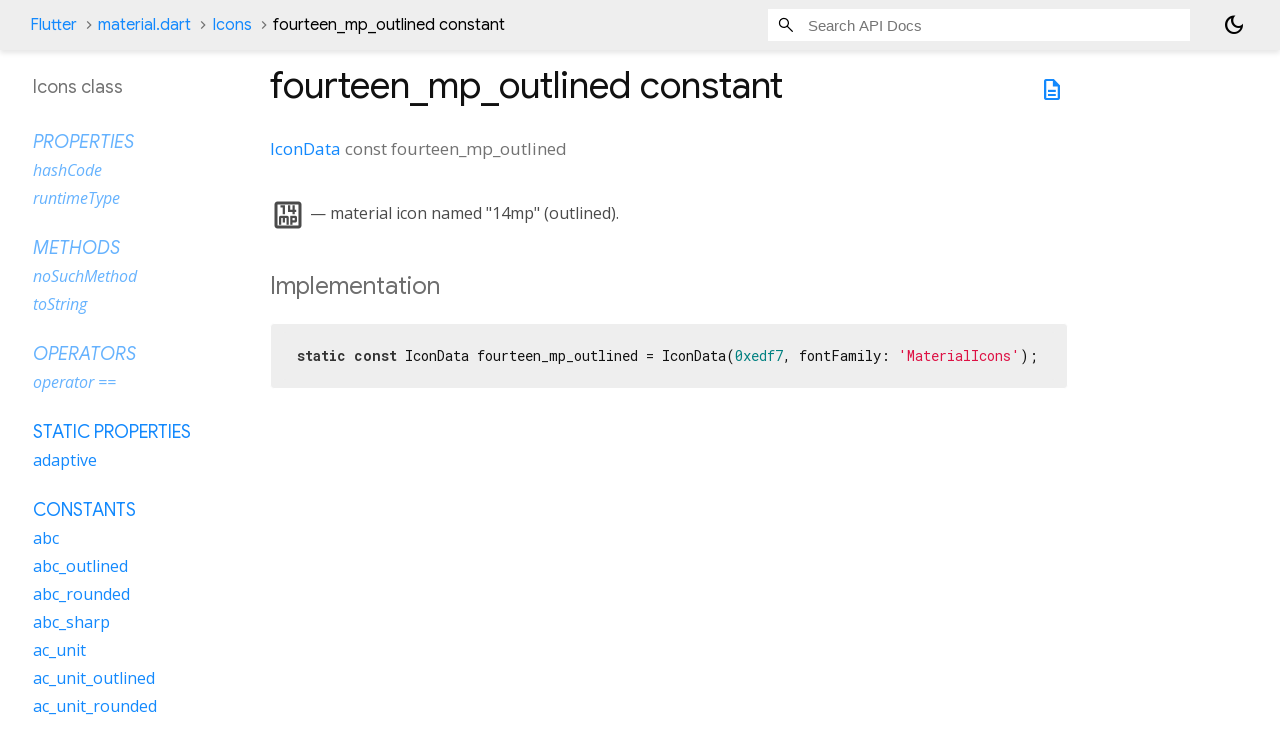

--- FILE ---
content_type: text/javascript; charset=utf-8
request_url: https://api.flutter.dev/flutter/footer.js
body_size: -301
content:
(function() {
  var span = document.querySelector('footer>span');
  if (span) {
    span.innerText = 'Flutter 3.38.5 • 2025-12-12 08:11 • f6ff1529fd • stable';
  }
  var sourceLink = document.querySelector('a.source-link');
  if (sourceLink) {
    sourceLink.href = sourceLink.href.replace('/master/', '/f6ff1529fd/');
  }
})();


--- FILE ---
content_type: text/javascript; charset=utf-8
request_url: https://api.flutter.dev/flutter/static-assets/docs.dart.js
body_size: 35491
content:
(function dartProgram(){function copyProperties(a,b){var s=Object.keys(a)
for(var r=0;r<s.length;r++){var q=s[r]
b[q]=a[q]}}function mixinPropertiesHard(a,b){var s=Object.keys(a)
for(var r=0;r<s.length;r++){var q=s[r]
if(!b.hasOwnProperty(q)){b[q]=a[q]}}}function mixinPropertiesEasy(a,b){Object.assign(b,a)}var z=function(){var s=function(){}
s.prototype={p:{}}
var r=new s()
if(!(Object.getPrototypeOf(r)&&Object.getPrototypeOf(r).p===s.prototype.p))return false
try{if(typeof navigator!="undefined"&&typeof navigator.userAgent=="string"&&navigator.userAgent.indexOf("Chrome/")>=0)return true
if(typeof version=="function"&&version.length==0){var q=version()
if(/^\d+\.\d+\.\d+\.\d+$/.test(q))return true}}catch(p){}return false}()
function inherit(a,b){a.prototype.constructor=a
a.prototype["$i"+a.name]=a
if(b!=null){if(z){Object.setPrototypeOf(a.prototype,b.prototype)
return}var s=Object.create(b.prototype)
copyProperties(a.prototype,s)
a.prototype=s}}function inheritMany(a,b){for(var s=0;s<b.length;s++){inherit(b[s],a)}}function mixinEasy(a,b){mixinPropertiesEasy(b.prototype,a.prototype)
a.prototype.constructor=a}function mixinHard(a,b){mixinPropertiesHard(b.prototype,a.prototype)
a.prototype.constructor=a}function lazy(a,b,c,d){var s=a
a[b]=s
a[c]=function(){if(a[b]===s){a[b]=d()}a[c]=function(){return this[b]}
return a[b]}}function lazyFinal(a,b,c,d){var s=a
a[b]=s
a[c]=function(){if(a[b]===s){var r=d()
if(a[b]!==s){A.jS(b)}a[b]=r}var q=a[b]
a[c]=function(){return q}
return q}}function makeConstList(a,b){if(b!=null)A.k(a,b)
a.$flags=7
return a}function convertToFastObject(a){function t(){}t.prototype=a
new t()
return a}function convertAllToFastObject(a){for(var s=0;s<a.length;++s){convertToFastObject(a[s])}}var y=0
function instanceTearOffGetter(a,b){var s=null
return a?function(c){if(s===null)s=A.eu(b)
return new s(c,this)}:function(){if(s===null)s=A.eu(b)
return new s(this,null)}}function staticTearOffGetter(a){var s=null
return function(){if(s===null)s=A.eu(a).prototype
return s}}var x=0
function tearOffParameters(a,b,c,d,e,f,g,h,i,j){if(typeof h=="number"){h+=x}return{co:a,iS:b,iI:c,rC:d,dV:e,cs:f,fs:g,fT:h,aI:i||0,nDA:j}}function installStaticTearOff(a,b,c,d,e,f,g,h){var s=tearOffParameters(a,true,false,c,d,e,f,g,h,false)
var r=staticTearOffGetter(s)
a[b]=r}function installInstanceTearOff(a,b,c,d,e,f,g,h,i,j){c=!!c
var s=tearOffParameters(a,false,c,d,e,f,g,h,i,!!j)
var r=instanceTearOffGetter(c,s)
a[b]=r}function setOrUpdateInterceptorsByTag(a){var s=v.interceptorsByTag
if(!s){v.interceptorsByTag=a
return}copyProperties(a,s)}function setOrUpdateLeafTags(a){var s=v.leafTags
if(!s){v.leafTags=a
return}copyProperties(a,s)}function updateTypes(a){var s=v.types
var r=s.length
s.push.apply(s,a)
return r}function updateHolder(a,b){copyProperties(b,a)
return a}var hunkHelpers=function(){var s=function(a,b,c,d,e){return function(f,g,h,i){return installInstanceTearOff(f,g,a,b,c,d,[h],i,e,false)}},r=function(a,b,c,d){return function(e,f,g,h){return installStaticTearOff(e,f,a,b,c,[g],h,d)}}
return{inherit:inherit,inheritMany:inheritMany,mixin:mixinEasy,mixinHard:mixinHard,installStaticTearOff:installStaticTearOff,installInstanceTearOff:installInstanceTearOff,_instance_0u:s(0,0,null,["$0"],0),_instance_1u:s(0,1,null,["$1"],0),_instance_2u:s(0,2,null,["$2"],0),_instance_0i:s(1,0,null,["$0"],0),_instance_1i:s(1,1,null,["$1"],0),_instance_2i:s(1,2,null,["$2"],0),_static_0:r(0,null,["$0"],0),_static_1:r(1,null,["$1"],0),_static_2:r(2,null,["$2"],0),makeConstList:makeConstList,lazy:lazy,lazyFinal:lazyFinal,updateHolder:updateHolder,convertToFastObject:convertToFastObject,updateTypes:updateTypes,setOrUpdateInterceptorsByTag:setOrUpdateInterceptorsByTag,setOrUpdateLeafTags:setOrUpdateLeafTags}}()
function initializeDeferredHunk(a){x=v.types.length
a(hunkHelpers,v,w,$)}var J={
ez(a,b,c,d){return{i:a,p:b,e:c,x:d}},
ew(a){var s,r,q,p,o,n=a[v.dispatchPropertyName]
if(n==null)if($.ex==null){A.jF()
n=a[v.dispatchPropertyName]}if(n!=null){s=n.p
if(!1===s)return n.i
if(!0===s)return a
r=Object.getPrototypeOf(a)
if(s===r)return n.i
if(n.e===r)throw A.b(A.f_("Return interceptor for "+A.i(s(a,n))))}q=a.constructor
if(q==null)p=null
else{o=$.d9
if(o==null)o=$.d9=v.getIsolateTag("_$dart_js")
p=q[o]}if(p!=null)return p
p=A.jK(a)
if(p!=null)return p
if(typeof a=="function")return B.A
s=Object.getPrototypeOf(a)
if(s==null)return B.n
if(s===Object.prototype)return B.n
if(typeof q=="function"){o=$.d9
if(o==null)o=$.d9=v.getIsolateTag("_$dart_js")
Object.defineProperty(q,o,{value:B.i,enumerable:false,writable:true,configurable:true})
return B.i}return B.i},
hA(a,b){if(a<0||a>4294967295)throw A.b(A.E(a,0,4294967295,"length",null))
return J.hC(new Array(a),b)},
hB(a,b){if(a<0)throw A.b(A.T("Length must be a non-negative integer: "+a,null))
return A.k(new Array(a),b.j("o<0>"))},
hC(a,b){var s=A.k(a,b.j("o<0>"))
s.$flags=1
return s},
hD(a,b){return J.hc(a,b)},
ag(a){if(typeof a=="number"){if(Math.floor(a)==a)return J.aM.prototype
return J.bC.prototype}if(typeof a=="string")return J.a8.prototype
if(a==null)return J.aN.prototype
if(typeof a=="boolean")return J.bB.prototype
if(Array.isArray(a))return J.o.prototype
if(typeof a!="object"){if(typeof a=="function")return J.W.prototype
if(typeof a=="symbol")return J.aR.prototype
if(typeof a=="bigint")return J.aP.prototype
return a}if(a instanceof A.j)return a
return J.ew(a)},
cg(a){if(typeof a=="string")return J.a8.prototype
if(a==null)return a
if(Array.isArray(a))return J.o.prototype
if(typeof a!="object"){if(typeof a=="function")return J.W.prototype
if(typeof a=="symbol")return J.aR.prototype
if(typeof a=="bigint")return J.aP.prototype
return a}if(a instanceof A.j)return a
return J.ew(a)},
ev(a){if(a==null)return a
if(Array.isArray(a))return J.o.prototype
if(typeof a!="object"){if(typeof a=="function")return J.W.prototype
if(typeof a=="symbol")return J.aR.prototype
if(typeof a=="bigint")return J.aP.prototype
return a}if(a instanceof A.j)return a
return J.ew(a)},
jy(a){if(typeof a=="number")return J.aO.prototype
if(typeof a=="string")return J.a8.prototype
if(a==null)return a
if(!(a instanceof A.j))return J.aq.prototype
return a},
G(a,b){if(a==null)return b==null
if(typeof a!="object")return b!=null&&a===b
return J.ag(a).E(a,b)},
ha(a,b){if(typeof b==="number")if(Array.isArray(a)||typeof a=="string"||A.jI(a,a[v.dispatchPropertyName]))if(b>>>0===b&&b<a.length)return a[b]
return J.cg(a).k(a,b)},
hb(a,b){return J.ev(a).V(a,b)},
hc(a,b){return J.jy(a).aG(a,b)},
hd(a,b){return J.cg(a).N(a,b)},
eD(a,b){return J.ev(a).D(a,b)},
S(a){return J.ag(a).gp(a)},
aE(a){return J.ev(a).gv(a)},
ci(a){return J.cg(a).gl(a)},
he(a){return J.ag(a).gq(a)},
ak(a){return J.ag(a).h(a)},
bz:function bz(){},
bB:function bB(){},
aN:function aN(){},
aQ:function aQ(){},
X:function X(){},
bQ:function bQ(){},
aq:function aq(){},
W:function W(){},
aP:function aP(){},
aR:function aR(){},
o:function o(a){this.$ti=a},
bA:function bA(){},
cx:function cx(a){this.$ti=a},
U:function U(a,b,c){var _=this
_.a=a
_.b=b
_.c=0
_.d=null
_.$ti=c},
aO:function aO(){},
aM:function aM(){},
bC:function bC(){},
a8:function a8(){}},A={e2:function e2(){},
hh(a,b,c){if(t.U.b(a))return new A.b6(a,b.j("@<0>").C(c).j("b6<1,2>"))
return new A.a6(a,b.j("@<0>").C(c).j("a6<1,2>"))},
eM(a){return new A.bE("Field '"+a+"' has been assigned during initialization.")},
dK(a){var s,r=a^48
if(r<=9)return r
s=a|32
if(97<=s&&s<=102)return s-87
return-1},
a_(a,b){a=a+b&536870911
a=a+((a&524287)<<10)&536870911
return a^a>>>6},
e9(a){a=a+((a&67108863)<<3)&536870911
a^=a>>>11
return a+((a&16383)<<15)&536870911},
et(a,b,c){return a},
ey(a){var s,r
for(s=$.ai.length,r=0;r<s;++r)if(a===$.ai[r])return!0
return!1},
hw(){return new A.b2("No element")},
a0:function a0(){},
bt:function bt(a,b){this.a=a
this.$ti=b},
a6:function a6(a,b){this.a=a
this.$ti=b},
b6:function b6(a,b){this.a=a
this.$ti=b},
b5:function b5(){},
N:function N(a,b){this.a=a
this.$ti=b},
bE:function bE(a){this.a=a},
bu:function bu(a){this.a=a},
cF:function cF(){},
c:function c(){},
J:function J(){},
am:function am(a,b,c){var _=this
_.a=a
_.b=b
_.c=0
_.d=null
_.$ti=c},
ab:function ab(a,b,c){this.a=a
this.b=b
this.$ti=c},
aL:function aL(){},
bX:function bX(){},
ar:function ar(){},
bl:function bl(){},
hn(){throw A.b(A.cK("Cannot modify unmodifiable Map"))},
fT(a){var s=v.mangledGlobalNames[a]
if(s!=null)return s
return"minified:"+a},
jI(a,b){var s
if(b!=null){s=b.x
if(s!=null)return s}return t.p.b(a)},
i(a){var s
if(typeof a=="string")return a
if(typeof a=="number"){if(a!==0)return""+a}else if(!0===a)return"true"
else if(!1===a)return"false"
else if(a==null)return"null"
s=J.ak(a)
return s},
bR(a){var s,r=$.eQ
if(r==null)r=$.eQ=Symbol("identityHashCode")
s=a[r]
if(s==null){s=Math.random()*0x3fffffff|0
a[r]=s}return s},
eR(a,b){var s,r,q,p,o,n=null,m=/^\s*[+-]?((0x[a-f0-9]+)|(\d+)|([a-z0-9]+))\s*$/i.exec(a)
if(m==null)return n
s=m[3]
if(b==null){if(s!=null)return parseInt(a,10)
if(m[2]!=null)return parseInt(a,16)
return n}if(b<2||b>36)throw A.b(A.E(b,2,36,"radix",n))
if(b===10&&s!=null)return parseInt(a,10)
if(b<10||s==null){r=b<=10?47+b:86+b
q=m[1]
for(p=q.length,o=0;o<p;++o)if((q.charCodeAt(o)|32)>r)return n}return parseInt(a,b)},
bS(a){var s,r,q,p
if(a instanceof A.j)return A.D(A.aB(a),null)
s=J.ag(a)
if(s===B.z||s===B.B||t.o.b(a)){r=B.k(a)
if(r!=="Object"&&r!=="")return r
q=a.constructor
if(typeof q=="function"){p=q.name
if(typeof p=="string"&&p!=="Object"&&p!=="")return p}}return A.D(A.aB(a),null)},
eS(a){var s,r,q
if(a==null||typeof a=="number"||A.eo(a))return J.ak(a)
if(typeof a=="string")return JSON.stringify(a)
if(a instanceof A.a7)return a.h(0)
if(a instanceof A.bb)return a.aE(!0)
s=$.h9()
for(r=0;r<1;++r){q=s[r].bM(a)
if(q!=null)return q}return"Instance of '"+A.bS(a)+"'"},
hJ(a,b,c){var s,r,q,p
if(c<=500&&b===0&&c===a.length)return String.fromCharCode.apply(null,a)
for(s=b,r="";s<c;s=q){q=s+500
p=q<c?q:c
r+=String.fromCharCode.apply(null,a.subarray(s,p))}return r},
Y(a){var s
if(0<=a){if(a<=65535)return String.fromCharCode(a)
if(a<=1114111){s=a-65536
return String.fromCharCode((B.c.a9(s,10)|55296)>>>0,s&1023|56320)}}throw A.b(A.E(a,0,1114111,null,null))},
hI(a){var s=a.$thrownJsError
if(s==null)return null
return A.aA(s)},
eT(a,b){var s
if(a.$thrownJsError==null){s=new Error()
A.v(a,s)
a.$thrownJsError=s
s.stack=b.h(0)}},
fN(a,b){var s,r="index"
if(!A.fy(b))return new A.H(!0,b,r,null)
s=J.ci(a)
if(b<0||b>=s)return A.e0(b,s,a,r)
return A.hK(b,r)},
jv(a,b,c){if(a>c)return A.E(a,0,c,"start",null)
if(b!=null)if(b<a||b>c)return A.E(b,a,c,"end",null)
return new A.H(!0,b,"end",null)},
jp(a){return new A.H(!0,a,null,null)},
b(a){return A.v(a,new Error())},
v(a,b){var s
if(a==null)a=new A.P()
b.dartException=a
s=A.jT
if("defineProperty" in Object){Object.defineProperty(b,"message",{get:s})
b.name=""}else b.toString=s
return b},
jT(){return J.ak(this.dartException)},
eA(a,b){throw A.v(a,b==null?new Error():b)},
aD(a,b,c){var s
if(b==null)b=0
if(c==null)c=0
s=Error()
A.eA(A.iL(a,b,c),s)},
iL(a,b,c){var s,r,q,p,o,n,m,l,k
if(typeof b=="string")s=b
else{r="[]=;add;removeWhere;retainWhere;removeRange;setRange;setInt8;setInt16;setInt32;setUint8;setUint16;setUint32;setFloat32;setFloat64".split(";")
q=r.length
p=b
if(p>q){c=p/q|0
p%=q}s=r[p]}o=typeof c=="string"?c:"modify;remove from;add to".split(";")[c]
n=t.j.b(a)?"list":"ByteData"
m=a.$flags|0
l="a "
if((m&4)!==0)k="constant "
else if((m&2)!==0){k="unmodifiable "
l="an "}else k=(m&1)!==0?"fixed-length ":""
return new A.b3("'"+s+"': Cannot "+o+" "+l+k+n)},
dY(a){throw A.b(A.al(a))},
Q(a){var s,r,q,p,o,n
a=A.jO(a.replace(String({}),"$receiver$"))
s=a.match(/\\\$[a-zA-Z]+\\\$/g)
if(s==null)s=A.k([],t.s)
r=s.indexOf("\\$arguments\\$")
q=s.indexOf("\\$argumentsExpr\\$")
p=s.indexOf("\\$expr\\$")
o=s.indexOf("\\$method\\$")
n=s.indexOf("\\$receiver\\$")
return new A.cI(a.replace(new RegExp("\\\\\\$arguments\\\\\\$","g"),"((?:x|[^x])*)").replace(new RegExp("\\\\\\$argumentsExpr\\\\\\$","g"),"((?:x|[^x])*)").replace(new RegExp("\\\\\\$expr\\\\\\$","g"),"((?:x|[^x])*)").replace(new RegExp("\\\\\\$method\\\\\\$","g"),"((?:x|[^x])*)").replace(new RegExp("\\\\\\$receiver\\\\\\$","g"),"((?:x|[^x])*)"),r,q,p,o,n)},
cJ(a){return function($expr$){var $argumentsExpr$="$arguments$"
try{$expr$.$method$($argumentsExpr$)}catch(s){return s.message}}(a)},
eZ(a){return function($expr$){try{$expr$.$method$}catch(s){return s.message}}(a)},
e3(a,b){var s=b==null,r=s?null:b.method
return new A.bD(a,r,s?null:b.receiver)},
aj(a){if(a==null)return new A.cE(a)
if(a instanceof A.aK)return A.a5(a,a.a)
if(typeof a!=="object")return a
if("dartException" in a)return A.a5(a,a.dartException)
return A.jo(a)},
a5(a,b){if(t.C.b(b))if(b.$thrownJsError==null)b.$thrownJsError=a
return b},
jo(a){var s,r,q,p,o,n,m,l,k,j,i,h,g
if(!("message" in a))return a
s=a.message
if("number" in a&&typeof a.number=="number"){r=a.number
q=r&65535
if((B.c.a9(r,16)&8191)===10)switch(q){case 438:return A.a5(a,A.e3(A.i(s)+" (Error "+q+")",null))
case 445:case 5007:A.i(s)
return A.a5(a,new A.aZ())}}if(a instanceof TypeError){p=$.fU()
o=$.fV()
n=$.fW()
m=$.fX()
l=$.h_()
k=$.h0()
j=$.fZ()
$.fY()
i=$.h2()
h=$.h1()
g=p.B(s)
if(g!=null)return A.a5(a,A.e3(s,g))
else{g=o.B(s)
if(g!=null){g.method="call"
return A.a5(a,A.e3(s,g))}else if(n.B(s)!=null||m.B(s)!=null||l.B(s)!=null||k.B(s)!=null||j.B(s)!=null||m.B(s)!=null||i.B(s)!=null||h.B(s)!=null)return A.a5(a,new A.aZ())}return A.a5(a,new A.bW(typeof s=="string"?s:""))}if(a instanceof RangeError){if(typeof s=="string"&&s.indexOf("call stack")!==-1)return new A.b1()
s=function(b){try{return String(b)}catch(f){}return null}(a)
return A.a5(a,new A.H(!1,null,null,typeof s=="string"?s.replace(/^RangeError:\s*/,""):s))}if(typeof InternalError=="function"&&a instanceof InternalError)if(typeof s=="string"&&s==="too much recursion")return new A.b1()
return a},
aA(a){var s
if(a instanceof A.aK)return a.b
if(a==null)return new A.bc(a)
s=a.$cachedTrace
if(s!=null)return s
s=new A.bc(a)
if(typeof a==="object")a.$cachedTrace=s
return s},
fQ(a){if(a==null)return J.S(a)
if(typeof a=="object")return A.bR(a)
return J.S(a)},
jx(a,b){var s,r,q,p=a.length
for(s=0;s<p;s=q){r=s+1
q=r+1
b.A(0,a[s],a[r])}return b},
iZ(a,b,c,d,e,f){switch(b){case 0:return a.$0()
case 1:return a.$1(c)
case 2:return a.$2(c,d)
case 3:return a.$3(c,d,e)
case 4:return a.$4(c,d,e,f)}throw A.b(new A.cZ("Unsupported number of arguments for wrapped closure"))},
az(a,b){var s=a.$identity
if(!!s)return s
s=A.jt(a,b)
a.$identity=s
return s},
jt(a,b){var s
switch(b){case 0:s=a.$0
break
case 1:s=a.$1
break
case 2:s=a.$2
break
case 3:s=a.$3
break
case 4:s=a.$4
break
default:s=null}if(s!=null)return s.bind(a)
return function(c,d,e){return function(f,g,h,i){return e(c,d,f,g,h,i)}}(a,b,A.iZ)},
hm(a2){var s,r,q,p,o,n,m,l,k,j,i=a2.co,h=a2.iS,g=a2.iI,f=a2.nDA,e=a2.aI,d=a2.fs,c=a2.cs,b=d[0],a=c[0],a0=i[b],a1=a2.fT
a1.toString
s=h?Object.create(new A.cG().constructor.prototype):Object.create(new A.aF(null,null).constructor.prototype)
s.$initialize=s.constructor
r=h?function static_tear_off(){this.$initialize()}:function tear_off(a3,a4){this.$initialize(a3,a4)}
s.constructor=r
r.prototype=s
s.$_name=b
s.$_target=a0
q=!h
if(q)p=A.eK(b,a0,g,f)
else{s.$static_name=b
p=a0}s.$S=A.hi(a1,h,g)
s[a]=p
for(o=p,n=1;n<d.length;++n){m=d[n]
if(typeof m=="string"){l=i[m]
k=m
m=l}else k=""
j=c[n]
if(j!=null){if(q)m=A.eK(k,m,g,f)
s[j]=m}if(n===e)o=m}s.$C=o
s.$R=a2.rC
s.$D=a2.dV
return r},
hi(a,b,c){if(typeof a=="number")return a
if(typeof a=="string"){if(b)throw A.b("Cannot compute signature for static tearoff.")
return function(d,e){return function(){return e(this,d)}}(a,A.hf)}throw A.b("Error in functionType of tearoff")},
hj(a,b,c,d){var s=A.eJ
switch(b?-1:a){case 0:return function(e,f){return function(){return f(this)[e]()}}(c,s)
case 1:return function(e,f){return function(g){return f(this)[e](g)}}(c,s)
case 2:return function(e,f){return function(g,h){return f(this)[e](g,h)}}(c,s)
case 3:return function(e,f){return function(g,h,i){return f(this)[e](g,h,i)}}(c,s)
case 4:return function(e,f){return function(g,h,i,j){return f(this)[e](g,h,i,j)}}(c,s)
case 5:return function(e,f){return function(g,h,i,j,k){return f(this)[e](g,h,i,j,k)}}(c,s)
default:return function(e,f){return function(){return e.apply(f(this),arguments)}}(d,s)}},
eK(a,b,c,d){if(c)return A.hl(a,b,d)
return A.hj(b.length,d,a,b)},
hk(a,b,c,d){var s=A.eJ,r=A.hg
switch(b?-1:a){case 0:throw A.b(new A.bU("Intercepted function with no arguments."))
case 1:return function(e,f,g){return function(){return f(this)[e](g(this))}}(c,r,s)
case 2:return function(e,f,g){return function(h){return f(this)[e](g(this),h)}}(c,r,s)
case 3:return function(e,f,g){return function(h,i){return f(this)[e](g(this),h,i)}}(c,r,s)
case 4:return function(e,f,g){return function(h,i,j){return f(this)[e](g(this),h,i,j)}}(c,r,s)
case 5:return function(e,f,g){return function(h,i,j,k){return f(this)[e](g(this),h,i,j,k)}}(c,r,s)
case 6:return function(e,f,g){return function(h,i,j,k,l){return f(this)[e](g(this),h,i,j,k,l)}}(c,r,s)
default:return function(e,f,g){return function(){var q=[g(this)]
Array.prototype.push.apply(q,arguments)
return e.apply(f(this),q)}}(d,r,s)}},
hl(a,b,c){var s,r
if($.eH==null)$.eH=A.eG("interceptor")
if($.eI==null)$.eI=A.eG("receiver")
s=b.length
r=A.hk(s,c,a,b)
return r},
eu(a){return A.hm(a)},
hf(a,b){return A.bh(v.typeUniverse,A.aB(a.a),b)},
eJ(a){return a.a},
hg(a){return a.b},
eG(a){var s,r,q,p=new A.aF("receiver","interceptor"),o=Object.getOwnPropertyNames(p)
o.$flags=1
s=o
for(o=s.length,r=0;r<o;++r){q=s[r]
if(p[q]===a)return q}throw A.b(A.T("Field name "+a+" not found.",null))},
jz(a){return v.getIsolateTag(a)},
jK(a){var s,r,q,p,o,n=$.fO.$1(a),m=$.dJ[n]
if(m!=null){Object.defineProperty(a,v.dispatchPropertyName,{value:m,enumerable:false,writable:true,configurable:true})
return m.i}s=$.dT[n]
if(s!=null)return s
r=v.interceptorsByTag[n]
if(r==null){q=$.fK.$2(a,n)
if(q!=null){m=$.dJ[q]
if(m!=null){Object.defineProperty(a,v.dispatchPropertyName,{value:m,enumerable:false,writable:true,configurable:true})
return m.i}s=$.dT[q]
if(s!=null)return s
r=v.interceptorsByTag[q]
n=q}}if(r==null)return null
s=r.prototype
p=n[0]
if(p==="!"){m=A.dU(s)
$.dJ[n]=m
Object.defineProperty(a,v.dispatchPropertyName,{value:m,enumerable:false,writable:true,configurable:true})
return m.i}if(p==="~"){$.dT[n]=s
return s}if(p==="-"){o=A.dU(s)
Object.defineProperty(Object.getPrototypeOf(a),v.dispatchPropertyName,{value:o,enumerable:false,writable:true,configurable:true})
return o.i}if(p==="+")return A.fR(a,s)
if(p==="*")throw A.b(A.f_(n))
if(v.leafTags[n]===true){o=A.dU(s)
Object.defineProperty(Object.getPrototypeOf(a),v.dispatchPropertyName,{value:o,enumerable:false,writable:true,configurable:true})
return o.i}else return A.fR(a,s)},
fR(a,b){var s=Object.getPrototypeOf(a)
Object.defineProperty(s,v.dispatchPropertyName,{value:J.ez(b,s,null,null),enumerable:false,writable:true,configurable:true})
return b},
dU(a){return J.ez(a,!1,null,!!a.$iC)},
jM(a,b,c){var s=b.prototype
if(v.leafTags[a]===true)return A.dU(s)
else return J.ez(s,c,null,null)},
jF(){if(!0===$.ex)return
$.ex=!0
A.jG()},
jG(){var s,r,q,p,o,n,m,l
$.dJ=Object.create(null)
$.dT=Object.create(null)
A.jE()
s=v.interceptorsByTag
r=Object.getOwnPropertyNames(s)
if(typeof window!="undefined"){window
q=function(){}
for(p=0;p<r.length;++p){o=r[p]
n=$.fS.$1(o)
if(n!=null){m=A.jM(o,s[o],n)
if(m!=null){Object.defineProperty(n,v.dispatchPropertyName,{value:m,enumerable:false,writable:true,configurable:true})
q.prototype=n}}}}for(p=0;p<r.length;++p){o=r[p]
if(/^[A-Za-z_]/.test(o)){l=s[o]
s["!"+o]=l
s["~"+o]=l
s["-"+o]=l
s["+"+o]=l
s["*"+o]=l}}},
jE(){var s,r,q,p,o,n,m=B.p()
m=A.ay(B.q,A.ay(B.r,A.ay(B.l,A.ay(B.l,A.ay(B.t,A.ay(B.u,A.ay(B.v(B.k),m)))))))
if(typeof dartNativeDispatchHooksTransformer!="undefined"){s=dartNativeDispatchHooksTransformer
if(typeof s=="function")s=[s]
if(Array.isArray(s))for(r=0;r<s.length;++r){q=s[r]
if(typeof q=="function")m=q(m)||m}}p=m.getTag
o=m.getUnknownTag
n=m.prototypeForTag
$.fO=new A.dL(p)
$.fK=new A.dM(o)
$.fS=new A.dN(n)},
ay(a,b){return a(b)||b},
ju(a,b){var s=b.length,r=v.rttc[""+s+";"+a]
if(r==null)return null
if(s===0)return r
if(s===r.length)return r.apply(null,b)
return r(b)},
eL(a,b,c,d,e,f){var s=b?"m":"",r=c?"":"i",q=d?"u":"",p=e?"s":"",o=function(g,h){try{return new RegExp(g,h)}catch(n){return n}}(a,s+r+q+p+f)
if(o instanceof RegExp)return o
throw A.b(A.y("Illegal RegExp pattern ("+String(o)+")",a,null))},
jQ(a,b,c){var s=a.indexOf(b,c)
return s>=0},
jO(a){if(/[[\]{}()*+?.\\^$|]/.test(a))return a.replace(/[[\]{}()*+?.\\^$|]/g,"\\$&")
return a},
fH(a){return a},
jR(a,b,c,d){var s,r,q,p=new A.cT(b,a,0),o=t.F,n=0,m=""
for(;p.m();){s=p.d
if(s==null)s=o.a(s)
r=s.b
q=r.index
m=m+A.i(A.fH(B.a.i(a,n,q)))+A.i(c.$1(s))
n=q+r[0].length}p=m+A.i(A.fH(B.a.K(a,n)))
return p.charCodeAt(0)==0?p:p},
ca:function ca(a,b){this.a=a
this.b=b},
aG:function aG(){},
aI:function aI(a,b,c){this.a=a
this.b=b
this.$ti=c},
c7:function c7(a,b,c){var _=this
_.a=a
_.b=b
_.c=0
_.d=null
_.$ti=c},
aH:function aH(){},
aJ:function aJ(a,b,c){this.a=a
this.b=b
this.$ti=c},
b0:function b0(){},
cI:function cI(a,b,c,d,e,f){var _=this
_.a=a
_.b=b
_.c=c
_.d=d
_.e=e
_.f=f},
aZ:function aZ(){},
bD:function bD(a,b,c){this.a=a
this.b=b
this.c=c},
bW:function bW(a){this.a=a},
cE:function cE(a){this.a=a},
aK:function aK(a,b){this.a=a
this.b=b},
bc:function bc(a){this.a=a
this.b=null},
a7:function a7(){},
cl:function cl(){},
cm:function cm(){},
cH:function cH(){},
cG:function cG(){},
aF:function aF(a,b){this.a=a
this.b=b},
bU:function bU(a){this.a=a},
a9:function a9(a){var _=this
_.a=0
_.f=_.e=_.d=_.c=_.b=null
_.r=0
_.$ti=a},
cA:function cA(a,b){this.a=a
this.b=b
this.c=null},
aa:function aa(a,b){this.a=a
this.$ti=b},
bF:function bF(a,b,c){var _=this
_.a=a
_.b=b
_.c=c
_.d=null},
aT:function aT(a,b){this.a=a
this.$ti=b},
aS:function aS(a,b,c){var _=this
_.a=a
_.b=b
_.c=c
_.d=null},
dL:function dL(a){this.a=a},
dM:function dM(a){this.a=a},
dN:function dN(a){this.a=a},
bb:function bb(){},
c9:function c9(){},
cw:function cw(a,b){var _=this
_.a=a
_.b=b
_.e=_.d=_.c=null},
c8:function c8(a){this.b=a},
cT:function cT(a,b,c){var _=this
_.a=a
_.b=b
_.c=c
_.d=null},
iM(a){return a},
hF(a){return new Int8Array(a)},
hG(a){return new Uint8Array(a)},
ad(a,b,c){if(a>>>0!==a||a>=c)throw A.b(A.fN(b,a))},
iJ(a,b,c){var s
if(!(a>>>0!==a))s=b>>>0!==b||a>b||b>c
else s=!0
if(s)throw A.b(A.jv(a,b,c))
return b},
an:function an(){},
aX:function aX(){},
bG:function bG(){},
ao:function ao(){},
aV:function aV(){},
aW:function aW(){},
bH:function bH(){},
bI:function bI(){},
bJ:function bJ(){},
bK:function bK(){},
bL:function bL(){},
bM:function bM(){},
bN:function bN(){},
aY:function aY(){},
bO:function bO(){},
b7:function b7(){},
b8:function b8(){},
b9:function b9(){},
ba:function ba(){},
e8(a,b){var s=b.c
return s==null?b.c=A.bf(a,"V",[b.x]):s},
eV(a){var s=a.w
if(s===6||s===7)return A.eV(a.x)
return s===11||s===12},
hL(a){return a.as},
bp(a){return A.dm(v.typeUniverse,a,!1)},
ae(a1,a2,a3,a4){var s,r,q,p,o,n,m,l,k,j,i,h,g,f,e,d,c,b,a,a0=a2.w
switch(a0){case 5:case 1:case 2:case 3:case 4:return a2
case 6:s=a2.x
r=A.ae(a1,s,a3,a4)
if(r===s)return a2
return A.fb(a1,r,!0)
case 7:s=a2.x
r=A.ae(a1,s,a3,a4)
if(r===s)return a2
return A.fa(a1,r,!0)
case 8:q=a2.y
p=A.ax(a1,q,a3,a4)
if(p===q)return a2
return A.bf(a1,a2.x,p)
case 9:o=a2.x
n=A.ae(a1,o,a3,a4)
m=a2.y
l=A.ax(a1,m,a3,a4)
if(n===o&&l===m)return a2
return A.ec(a1,n,l)
case 10:k=a2.x
j=a2.y
i=A.ax(a1,j,a3,a4)
if(i===j)return a2
return A.fc(a1,k,i)
case 11:h=a2.x
g=A.ae(a1,h,a3,a4)
f=a2.y
e=A.jl(a1,f,a3,a4)
if(g===h&&e===f)return a2
return A.f9(a1,g,e)
case 12:d=a2.y
a4+=d.length
c=A.ax(a1,d,a3,a4)
o=a2.x
n=A.ae(a1,o,a3,a4)
if(c===d&&n===o)return a2
return A.ed(a1,n,c,!0)
case 13:b=a2.x
if(b<a4)return a2
a=a3[b-a4]
if(a==null)return a2
return a
default:throw A.b(A.bs("Attempted to substitute unexpected RTI kind "+a0))}},
ax(a,b,c,d){var s,r,q,p,o=b.length,n=A.dv(o)
for(s=!1,r=0;r<o;++r){q=b[r]
p=A.ae(a,q,c,d)
if(p!==q)s=!0
n[r]=p}return s?n:b},
jm(a,b,c,d){var s,r,q,p,o,n,m=b.length,l=A.dv(m)
for(s=!1,r=0;r<m;r+=3){q=b[r]
p=b[r+1]
o=b[r+2]
n=A.ae(a,o,c,d)
if(n!==o)s=!0
l.splice(r,3,q,p,n)}return s?l:b},
jl(a,b,c,d){var s,r=b.a,q=A.ax(a,r,c,d),p=b.b,o=A.ax(a,p,c,d),n=b.c,m=A.jm(a,n,c,d)
if(q===r&&o===p&&m===n)return b
s=new A.c4()
s.a=q
s.b=o
s.c=m
return s},
k(a,b){a[v.arrayRti]=b
return a},
fM(a){var s=a.$S
if(s!=null){if(typeof s=="number")return A.jB(s)
return a.$S()}return null},
jH(a,b){var s
if(A.eV(b))if(a instanceof A.a7){s=A.fM(a)
if(s!=null)return s}return A.aB(a)},
aB(a){if(a instanceof A.j)return A.R(a)
if(Array.isArray(a))return A.a2(a)
return A.en(J.ag(a))},
a2(a){var s=a[v.arrayRti],r=t.b
if(s==null)return r
if(s.constructor!==r.constructor)return r
return s},
R(a){var s=a.$ti
return s!=null?s:A.en(a)},
en(a){var s=a.constructor,r=s.$ccache
if(r!=null)return r
return A.iV(a,s)},
iV(a,b){var s=a instanceof A.a7?Object.getPrototypeOf(Object.getPrototypeOf(a)).constructor:b,r=A.id(v.typeUniverse,s.name)
b.$ccache=r
return r},
jB(a){var s,r=v.types,q=r[a]
if(typeof q=="string"){s=A.dm(v.typeUniverse,q,!1)
r[a]=s
return s}return q},
jA(a){return A.af(A.R(a))},
er(a){var s
if(a instanceof A.bb)return A.jw(a.$r,a.aw())
s=a instanceof A.a7?A.fM(a):null
if(s!=null)return s
if(t.k.b(a))return J.he(a).a
if(Array.isArray(a))return A.a2(a)
return A.aB(a)},
af(a){var s=a.r
return s==null?a.r=new A.dl(a):s},
jw(a,b){var s,r,q=b,p=q.length
if(p===0)return t.d
s=A.bh(v.typeUniverse,A.er(q[0]),"@<0>")
for(r=1;r<p;++r)s=A.fd(v.typeUniverse,s,A.er(q[r]))
return A.bh(v.typeUniverse,s,a)},
L(a){return A.af(A.dm(v.typeUniverse,a,!1))},
iU(a){var s=this
s.b=A.jj(s)
return s.b(a)},
jj(a){var s,r,q,p
if(a===t.K)return A.j4
if(A.ah(a))return A.j8
s=a.w
if(s===6)return A.iQ
if(s===1)return A.fA
if(s===7)return A.j_
r=A.ji(a)
if(r!=null)return r
if(s===8){q=a.x
if(a.y.every(A.ah)){a.f="$i"+q
if(q==="f")return A.j2
if(a===t.m)return A.j1
return A.j7}}else if(s===10){p=A.ju(a.x,a.y)
return p==null?A.fA:p}return A.iO},
ji(a){if(a.w===8){if(a===t.S)return A.fy
if(a===t.i||a===t.H)return A.j3
if(a===t.N)return A.j6
if(a===t.y)return A.eo}return null},
iT(a){var s=this,r=A.iN
if(A.ah(s))r=A.iG
else if(s===t.K)r=A.iF
else if(A.aC(s)){r=A.iP
if(s===t.x)r=A.ek
else if(s===t.w)r=A.fq
else if(s===t.u)r=A.iA
else if(s===t.n)r=A.iE
else if(s===t.I)r=A.iC
else if(s===t.A)r=A.fp}else if(s===t.S)r=A.ej
else if(s===t.N)r=A.el
else if(s===t.y)r=A.iz
else if(s===t.H)r=A.iD
else if(s===t.i)r=A.iB
else if(s===t.m)r=A.fo
s.a=r
return s.a(a)},
iO(a){var s=this
if(a==null)return A.aC(s)
return A.jJ(v.typeUniverse,A.jH(a,s),s)},
iQ(a){if(a==null)return!0
return this.x.b(a)},
j7(a){var s,r=this
if(a==null)return A.aC(r)
s=r.f
if(a instanceof A.j)return!!a[s]
return!!J.ag(a)[s]},
j2(a){var s,r=this
if(a==null)return A.aC(r)
if(typeof a!="object")return!1
if(Array.isArray(a))return!0
s=r.f
if(a instanceof A.j)return!!a[s]
return!!J.ag(a)[s]},
j1(a){var s=this
if(a==null)return!1
if(typeof a=="object"){if(a instanceof A.j)return!!a[s.f]
return!0}if(typeof a=="function")return!0
return!1},
fz(a){if(typeof a=="object"){if(a instanceof A.j)return t.m.b(a)
return!0}if(typeof a=="function")return!0
return!1},
iN(a){var s=this
if(a==null){if(A.aC(s))return a}else if(s.b(a))return a
throw A.v(A.fv(a,s),new Error())},
iP(a){var s=this
if(a==null||s.b(a))return a
throw A.v(A.fv(a,s),new Error())},
fv(a,b){return new A.bd("TypeError: "+A.f3(a,A.D(b,null)))},
f3(a,b){return A.cp(a)+": type '"+A.D(A.er(a),null)+"' is not a subtype of type '"+b+"'"},
F(a,b){return new A.bd("TypeError: "+A.f3(a,b))},
j_(a){var s=this
return s.x.b(a)||A.e8(v.typeUniverse,s).b(a)},
j4(a){return a!=null},
iF(a){if(a!=null)return a
throw A.v(A.F(a,"Object"),new Error())},
j8(a){return!0},
iG(a){return a},
fA(a){return!1},
eo(a){return!0===a||!1===a},
iz(a){if(!0===a)return!0
if(!1===a)return!1
throw A.v(A.F(a,"bool"),new Error())},
iA(a){if(!0===a)return!0
if(!1===a)return!1
if(a==null)return a
throw A.v(A.F(a,"bool?"),new Error())},
iB(a){if(typeof a=="number")return a
throw A.v(A.F(a,"double"),new Error())},
iC(a){if(typeof a=="number")return a
if(a==null)return a
throw A.v(A.F(a,"double?"),new Error())},
fy(a){return typeof a=="number"&&Math.floor(a)===a},
ej(a){if(typeof a=="number"&&Math.floor(a)===a)return a
throw A.v(A.F(a,"int"),new Error())},
ek(a){if(typeof a=="number"&&Math.floor(a)===a)return a
if(a==null)return a
throw A.v(A.F(a,"int?"),new Error())},
j3(a){return typeof a=="number"},
iD(a){if(typeof a=="number")return a
throw A.v(A.F(a,"num"),new Error())},
iE(a){if(typeof a=="number")return a
if(a==null)return a
throw A.v(A.F(a,"num?"),new Error())},
j6(a){return typeof a=="string"},
el(a){if(typeof a=="string")return a
throw A.v(A.F(a,"String"),new Error())},
fq(a){if(typeof a=="string")return a
if(a==null)return a
throw A.v(A.F(a,"String?"),new Error())},
fo(a){if(A.fz(a))return a
throw A.v(A.F(a,"JSObject"),new Error())},
fp(a){if(a==null)return a
if(A.fz(a))return a
throw A.v(A.F(a,"JSObject?"),new Error())},
fE(a,b){var s,r,q
for(s="",r="",q=0;q<a.length;++q,r=", ")s+=r+A.D(a[q],b)
return s},
jd(a,b){var s,r,q,p,o,n,m=a.x,l=a.y
if(""===m)return"("+A.fE(l,b)+")"
s=l.length
r=m.split(",")
q=r.length-s
for(p="(",o="",n=0;n<s;++n,o=", "){p+=o
if(q===0)p+="{"
p+=A.D(l[n],b)
if(q>=0)p+=" "+r[q];++q}return p+"})"},
fw(a1,a2,a3){var s,r,q,p,o,n,m,l,k,j,i,h,g,f,e,d,c,b,a=", ",a0=null
if(a3!=null){s=a3.length
if(a2==null)a2=A.k([],t.s)
else a0=a2.length
r=a2.length
for(q=s;q>0;--q)a2.push("T"+(r+q))
for(p=t.X,o="<",n="",q=0;q<s;++q,n=a){o=o+n+a2[a2.length-1-q]
m=a3[q]
l=m.w
if(!(l===2||l===3||l===4||l===5||m===p))o+=" extends "+A.D(m,a2)}o+=">"}else o=""
p=a1.x
k=a1.y
j=k.a
i=j.length
h=k.b
g=h.length
f=k.c
e=f.length
d=A.D(p,a2)
for(c="",b="",q=0;q<i;++q,b=a)c+=b+A.D(j[q],a2)
if(g>0){c+=b+"["
for(b="",q=0;q<g;++q,b=a)c+=b+A.D(h[q],a2)
c+="]"}if(e>0){c+=b+"{"
for(b="",q=0;q<e;q+=3,b=a){c+=b
if(f[q+1])c+="required "
c+=A.D(f[q+2],a2)+" "+f[q]}c+="}"}if(a0!=null){a2.toString
a2.length=a0}return o+"("+c+") => "+d},
D(a,b){var s,r,q,p,o,n,m=a.w
if(m===5)return"erased"
if(m===2)return"dynamic"
if(m===3)return"void"
if(m===1)return"Never"
if(m===4)return"any"
if(m===6){s=a.x
r=A.D(s,b)
q=s.w
return(q===11||q===12?"("+r+")":r)+"?"}if(m===7)return"FutureOr<"+A.D(a.x,b)+">"
if(m===8){p=A.jn(a.x)
o=a.y
return o.length>0?p+("<"+A.fE(o,b)+">"):p}if(m===10)return A.jd(a,b)
if(m===11)return A.fw(a,b,null)
if(m===12)return A.fw(a.x,b,a.y)
if(m===13){n=a.x
return b[b.length-1-n]}return"?"},
jn(a){var s=v.mangledGlobalNames[a]
if(s!=null)return s
return"minified:"+a},
ie(a,b){var s=a.tR[b]
for(;typeof s=="string";)s=a.tR[s]
return s},
id(a,b){var s,r,q,p,o,n=a.eT,m=n[b]
if(m==null)return A.dm(a,b,!1)
else if(typeof m=="number"){s=m
r=A.bg(a,5,"#")
q=A.dv(s)
for(p=0;p<s;++p)q[p]=r
o=A.bf(a,b,q)
n[b]=o
return o}else return m},
ic(a,b){return A.fm(a.tR,b)},
ib(a,b){return A.fm(a.eT,b)},
dm(a,b,c){var s,r=a.eC,q=r.get(b)
if(q!=null)return q
s=A.f7(A.f5(a,null,b,!1))
r.set(b,s)
return s},
bh(a,b,c){var s,r,q=b.z
if(q==null)q=b.z=new Map()
s=q.get(c)
if(s!=null)return s
r=A.f7(A.f5(a,b,c,!0))
q.set(c,r)
return r},
fd(a,b,c){var s,r,q,p=b.Q
if(p==null)p=b.Q=new Map()
s=c.as
r=p.get(s)
if(r!=null)return r
q=A.ec(a,b,c.w===9?c.y:[c])
p.set(s,q)
return q},
a1(a,b){b.a=A.iT
b.b=A.iU
return b},
bg(a,b,c){var s,r,q=a.eC.get(c)
if(q!=null)return q
s=new A.K(null,null)
s.w=b
s.as=c
r=A.a1(a,s)
a.eC.set(c,r)
return r},
fb(a,b,c){var s,r=b.as+"?",q=a.eC.get(r)
if(q!=null)return q
s=A.i9(a,b,r,c)
a.eC.set(r,s)
return s},
i9(a,b,c,d){var s,r,q
if(d){s=b.w
r=!0
if(!A.ah(b))if(!(b===t.P||b===t.T))if(s!==6)r=s===7&&A.aC(b.x)
if(r)return b
else if(s===1)return t.P}q=new A.K(null,null)
q.w=6
q.x=b
q.as=c
return A.a1(a,q)},
fa(a,b,c){var s,r=b.as+"/",q=a.eC.get(r)
if(q!=null)return q
s=A.i7(a,b,r,c)
a.eC.set(r,s)
return s},
i7(a,b,c,d){var s,r
if(d){s=b.w
if(A.ah(b)||b===t.K)return b
else if(s===1)return A.bf(a,"V",[b])
else if(b===t.P||b===t.T)return t.W}r=new A.K(null,null)
r.w=7
r.x=b
r.as=c
return A.a1(a,r)},
ia(a,b){var s,r,q=""+b+"^",p=a.eC.get(q)
if(p!=null)return p
s=new A.K(null,null)
s.w=13
s.x=b
s.as=q
r=A.a1(a,s)
a.eC.set(q,r)
return r},
be(a){var s,r,q,p=a.length
for(s="",r="",q=0;q<p;++q,r=",")s+=r+a[q].as
return s},
i6(a){var s,r,q,p,o,n=a.length
for(s="",r="",q=0;q<n;q+=3,r=","){p=a[q]
o=a[q+1]?"!":":"
s+=r+p+o+a[q+2].as}return s},
bf(a,b,c){var s,r,q,p=b
if(c.length>0)p+="<"+A.be(c)+">"
s=a.eC.get(p)
if(s!=null)return s
r=new A.K(null,null)
r.w=8
r.x=b
r.y=c
if(c.length>0)r.c=c[0]
r.as=p
q=A.a1(a,r)
a.eC.set(p,q)
return q},
ec(a,b,c){var s,r,q,p,o,n
if(b.w===9){s=b.x
r=b.y.concat(c)}else{r=c
s=b}q=s.as+(";<"+A.be(r)+">")
p=a.eC.get(q)
if(p!=null)return p
o=new A.K(null,null)
o.w=9
o.x=s
o.y=r
o.as=q
n=A.a1(a,o)
a.eC.set(q,n)
return n},
fc(a,b,c){var s,r,q="+"+(b+"("+A.be(c)+")"),p=a.eC.get(q)
if(p!=null)return p
s=new A.K(null,null)
s.w=10
s.x=b
s.y=c
s.as=q
r=A.a1(a,s)
a.eC.set(q,r)
return r},
f9(a,b,c){var s,r,q,p,o,n=b.as,m=c.a,l=m.length,k=c.b,j=k.length,i=c.c,h=i.length,g="("+A.be(m)
if(j>0){s=l>0?",":""
g+=s+"["+A.be(k)+"]"}if(h>0){s=l>0?",":""
g+=s+"{"+A.i6(i)+"}"}r=n+(g+")")
q=a.eC.get(r)
if(q!=null)return q
p=new A.K(null,null)
p.w=11
p.x=b
p.y=c
p.as=r
o=A.a1(a,p)
a.eC.set(r,o)
return o},
ed(a,b,c,d){var s,r=b.as+("<"+A.be(c)+">"),q=a.eC.get(r)
if(q!=null)return q
s=A.i8(a,b,c,r,d)
a.eC.set(r,s)
return s},
i8(a,b,c,d,e){var s,r,q,p,o,n,m,l
if(e){s=c.length
r=A.dv(s)
for(q=0,p=0;p<s;++p){o=c[p]
if(o.w===1){r[p]=o;++q}}if(q>0){n=A.ae(a,b,r,0)
m=A.ax(a,c,r,0)
return A.ed(a,n,m,c!==m)}}l=new A.K(null,null)
l.w=12
l.x=b
l.y=c
l.as=d
return A.a1(a,l)},
f5(a,b,c,d){return{u:a,e:b,r:c,s:[],p:0,n:d}},
f7(a){var s,r,q,p,o,n,m,l=a.r,k=a.s
for(s=l.length,r=0;r<s;){q=l.charCodeAt(r)
if(q>=48&&q<=57)r=A.i0(r+1,q,l,k)
else if((((q|32)>>>0)-97&65535)<26||q===95||q===36||q===124)r=A.f6(a,r,l,k,!1)
else if(q===46)r=A.f6(a,r,l,k,!0)
else{++r
switch(q){case 44:break
case 58:k.push(!1)
break
case 33:k.push(!0)
break
case 59:k.push(A.ac(a.u,a.e,k.pop()))
break
case 94:k.push(A.ia(a.u,k.pop()))
break
case 35:k.push(A.bg(a.u,5,"#"))
break
case 64:k.push(A.bg(a.u,2,"@"))
break
case 126:k.push(A.bg(a.u,3,"~"))
break
case 60:k.push(a.p)
a.p=k.length
break
case 62:A.i2(a,k)
break
case 38:A.i1(a,k)
break
case 63:p=a.u
k.push(A.fb(p,A.ac(p,a.e,k.pop()),a.n))
break
case 47:p=a.u
k.push(A.fa(p,A.ac(p,a.e,k.pop()),a.n))
break
case 40:k.push(-3)
k.push(a.p)
a.p=k.length
break
case 41:A.i_(a,k)
break
case 91:k.push(a.p)
a.p=k.length
break
case 93:o=k.splice(a.p)
A.f8(a.u,a.e,o)
a.p=k.pop()
k.push(o)
k.push(-1)
break
case 123:k.push(a.p)
a.p=k.length
break
case 125:o=k.splice(a.p)
A.i4(a.u,a.e,o)
a.p=k.pop()
k.push(o)
k.push(-2)
break
case 43:n=l.indexOf("(",r)
k.push(l.substring(r,n))
k.push(-4)
k.push(a.p)
a.p=k.length
r=n+1
break
default:throw"Bad character "+q}}}m=k.pop()
return A.ac(a.u,a.e,m)},
i0(a,b,c,d){var s,r,q=b-48
for(s=c.length;a<s;++a){r=c.charCodeAt(a)
if(!(r>=48&&r<=57))break
q=q*10+(r-48)}d.push(q)
return a},
f6(a,b,c,d,e){var s,r,q,p,o,n,m=b+1
for(s=c.length;m<s;++m){r=c.charCodeAt(m)
if(r===46){if(e)break
e=!0}else{if(!((((r|32)>>>0)-97&65535)<26||r===95||r===36||r===124))q=r>=48&&r<=57
else q=!0
if(!q)break}}p=c.substring(b,m)
if(e){s=a.u
o=a.e
if(o.w===9)o=o.x
n=A.ie(s,o.x)[p]
if(n==null)A.eA('No "'+p+'" in "'+A.hL(o)+'"')
d.push(A.bh(s,o,n))}else d.push(p)
return m},
i2(a,b){var s,r=a.u,q=A.f4(a,b),p=b.pop()
if(typeof p=="string")b.push(A.bf(r,p,q))
else{s=A.ac(r,a.e,p)
switch(s.w){case 11:b.push(A.ed(r,s,q,a.n))
break
default:b.push(A.ec(r,s,q))
break}}},
i_(a,b){var s,r,q,p=a.u,o=b.pop(),n=null,m=null
if(typeof o=="number")switch(o){case-1:n=b.pop()
break
case-2:m=b.pop()
break
default:b.push(o)
break}else b.push(o)
s=A.f4(a,b)
o=b.pop()
switch(o){case-3:o=b.pop()
if(n==null)n=p.sEA
if(m==null)m=p.sEA
r=A.ac(p,a.e,o)
q=new A.c4()
q.a=s
q.b=n
q.c=m
b.push(A.f9(p,r,q))
return
case-4:b.push(A.fc(p,b.pop(),s))
return
default:throw A.b(A.bs("Unexpected state under `()`: "+A.i(o)))}},
i1(a,b){var s=b.pop()
if(0===s){b.push(A.bg(a.u,1,"0&"))
return}if(1===s){b.push(A.bg(a.u,4,"1&"))
return}throw A.b(A.bs("Unexpected extended operation "+A.i(s)))},
f4(a,b){var s=b.splice(a.p)
A.f8(a.u,a.e,s)
a.p=b.pop()
return s},
ac(a,b,c){if(typeof c=="string")return A.bf(a,c,a.sEA)
else if(typeof c=="number"){b.toString
return A.i3(a,b,c)}else return c},
f8(a,b,c){var s,r=c.length
for(s=0;s<r;++s)c[s]=A.ac(a,b,c[s])},
i4(a,b,c){var s,r=c.length
for(s=2;s<r;s+=3)c[s]=A.ac(a,b,c[s])},
i3(a,b,c){var s,r,q=b.w
if(q===9){if(c===0)return b.x
s=b.y
r=s.length
if(c<=r)return s[c-1]
c-=r
b=b.x
q=b.w}else if(c===0)return b
if(q!==8)throw A.b(A.bs("Indexed base must be an interface type"))
s=b.y
if(c<=s.length)return s[c-1]
throw A.b(A.bs("Bad index "+c+" for "+b.h(0)))},
jJ(a,b,c){var s,r=b.d
if(r==null)r=b.d=new Map()
s=r.get(c)
if(s==null){s=A.u(a,b,null,c,null)
r.set(c,s)}return s},
u(a,b,c,d,e){var s,r,q,p,o,n,m,l,k,j,i
if(b===d)return!0
if(A.ah(d))return!0
s=b.w
if(s===4)return!0
if(A.ah(b))return!1
if(b.w===1)return!0
r=s===13
if(r)if(A.u(a,c[b.x],c,d,e))return!0
q=d.w
p=t.P
if(b===p||b===t.T){if(q===7)return A.u(a,b,c,d.x,e)
return d===p||d===t.T||q===6}if(d===t.K){if(s===7)return A.u(a,b.x,c,d,e)
return s!==6}if(s===7){if(!A.u(a,b.x,c,d,e))return!1
return A.u(a,A.e8(a,b),c,d,e)}if(s===6)return A.u(a,p,c,d,e)&&A.u(a,b.x,c,d,e)
if(q===7){if(A.u(a,b,c,d.x,e))return!0
return A.u(a,b,c,A.e8(a,d),e)}if(q===6)return A.u(a,b,c,p,e)||A.u(a,b,c,d.x,e)
if(r)return!1
p=s!==11
if((!p||s===12)&&d===t.Z)return!0
o=s===10
if(o&&d===t.L)return!0
if(q===12){if(b===t.g)return!0
if(s!==12)return!1
n=b.y
m=d.y
l=n.length
if(l!==m.length)return!1
c=c==null?n:n.concat(c)
e=e==null?m:m.concat(e)
for(k=0;k<l;++k){j=n[k]
i=m[k]
if(!A.u(a,j,c,i,e)||!A.u(a,i,e,j,c))return!1}return A.fx(a,b.x,c,d.x,e)}if(q===11){if(b===t.g)return!0
if(p)return!1
return A.fx(a,b,c,d,e)}if(s===8){if(q!==8)return!1
return A.j0(a,b,c,d,e)}if(o&&q===10)return A.j5(a,b,c,d,e)
return!1},
fx(a3,a4,a5,a6,a7){var s,r,q,p,o,n,m,l,k,j,i,h,g,f,e,d,c,b,a,a0,a1,a2
if(!A.u(a3,a4.x,a5,a6.x,a7))return!1
s=a4.y
r=a6.y
q=s.a
p=r.a
o=q.length
n=p.length
if(o>n)return!1
m=n-o
l=s.b
k=r.b
j=l.length
i=k.length
if(o+j<n+i)return!1
for(h=0;h<o;++h){g=q[h]
if(!A.u(a3,p[h],a7,g,a5))return!1}for(h=0;h<m;++h){g=l[h]
if(!A.u(a3,p[o+h],a7,g,a5))return!1}for(h=0;h<i;++h){g=l[m+h]
if(!A.u(a3,k[h],a7,g,a5))return!1}f=s.c
e=r.c
d=f.length
c=e.length
for(b=0,a=0;a<c;a+=3){a0=e[a]
for(;!0;){if(b>=d)return!1
a1=f[b]
b+=3
if(a0<a1)return!1
a2=f[b-2]
if(a1<a0){if(a2)return!1
continue}g=e[a+1]
if(a2&&!g)return!1
g=f[b-1]
if(!A.u(a3,e[a+2],a7,g,a5))return!1
break}}for(;b<d;){if(f[b+1])return!1
b+=3}return!0},
j0(a,b,c,d,e){var s,r,q,p,o,n=b.x,m=d.x
for(;n!==m;){s=a.tR[n]
if(s==null)return!1
if(typeof s=="string"){n=s
continue}r=s[m]
if(r==null)return!1
q=r.length
p=q>0?new Array(q):v.typeUniverse.sEA
for(o=0;o<q;++o)p[o]=A.bh(a,b,r[o])
return A.fn(a,p,null,c,d.y,e)}return A.fn(a,b.y,null,c,d.y,e)},
fn(a,b,c,d,e,f){var s,r=b.length
for(s=0;s<r;++s)if(!A.u(a,b[s],d,e[s],f))return!1
return!0},
j5(a,b,c,d,e){var s,r=b.y,q=d.y,p=r.length
if(p!==q.length)return!1
if(b.x!==d.x)return!1
for(s=0;s<p;++s)if(!A.u(a,r[s],c,q[s],e))return!1
return!0},
aC(a){var s=a.w,r=!0
if(!(a===t.P||a===t.T))if(!A.ah(a))if(s!==6)r=s===7&&A.aC(a.x)
return r},
ah(a){var s=a.w
return s===2||s===3||s===4||s===5||a===t.X},
fm(a,b){var s,r,q=Object.keys(b),p=q.length
for(s=0;s<p;++s){r=q[s]
a[r]=b[r]}},
dv(a){return a>0?new Array(a):v.typeUniverse.sEA},
K:function K(a,b){var _=this
_.a=a
_.b=b
_.r=_.f=_.d=_.c=null
_.w=0
_.as=_.Q=_.z=_.y=_.x=null},
c4:function c4(){this.c=this.b=this.a=null},
dl:function dl(a){this.a=a},
c3:function c3(){},
bd:function bd(a){this.a=a},
hW(){var s,r,q
if(self.scheduleImmediate!=null)return A.jq()
if(self.MutationObserver!=null&&self.document!=null){s={}
r=self.document.createElement("div")
q=self.document.createElement("span")
s.a=null
new self.MutationObserver(A.az(new A.cV(s),1)).observe(r,{childList:true})
return new A.cU(s,r,q)}else if(self.setImmediate!=null)return A.jr()
return A.js()},
hX(a){self.scheduleImmediate(A.az(new A.cW(a),0))},
hY(a){self.setImmediate(A.az(new A.cX(a),0))},
hZ(a){A.i5(0,a)},
i5(a,b){var s=new A.dj()
s.b8(a,b)
return s},
fC(a){return new A.c_(new A.w($.p,a.j("w<0>")),a.j("c_<0>"))},
fu(a,b){a.$2(0,null)
b.b=!0
return b.a},
fr(a,b){A.iH(a,b)},
ft(a,b){b.ab(a)},
fs(a,b){b.ac(A.aj(a),A.aA(a))},
iH(a,b){var s,r,q=new A.dx(b),p=new A.dy(b)
if(a instanceof A.w)a.aD(q,p,t.z)
else{s=t.z
if(a instanceof A.w)a.an(q,p,s)
else{r=new A.w($.p,t.c)
r.a=8
r.c=a
r.aD(q,p,s)}}},
fJ(a){var s=function(b,c){return function(d,e){while(true){try{b(d,e)
break}catch(r){e=r
d=c}}}}(a,1)
return $.p.aW(new A.dI(s))},
e_(a){var s
if(t.C.b(a)){s=a.gJ()
if(s!=null)return s}return B.f},
iW(a,b){if($.p===B.d)return null
return null},
iX(a,b){if($.p!==B.d)A.iW(a,b)
if(b==null)if(t.C.b(a)){b=a.gJ()
if(b==null){A.eT(a,B.f)
b=B.f}}else b=B.f
else if(t.C.b(a))A.eT(a,b)
return new A.I(a,b)},
ea(a,b,c){var s,r,q,p={},o=p.a=a
for(;s=o.a,(s&4)!==0;){o=o.c
p.a=o}if(o===b){s=A.hM()
b.a2(new A.I(new A.H(!0,o,null,"Cannot complete a future with itself"),s))
return}r=b.a&1
s=o.a=s|r
if((s&24)===0){q=b.c
b.a=b.a&1|4
b.c=o
o.aA(q)
return}if(!c)if(b.c==null)o=(s&16)===0||r!==0
else o=!1
else o=!0
if(o){q=b.S()
b.R(p.a)
A.au(b,q)
return}b.a^=2
A.cf(null,null,b.b,new A.d2(p,b))},
au(a,b){var s,r,q,p,o,n,m,l,k,j,i,h,g={},f=g.a=a
for(;!0;){s={}
r=f.a
q=(r&16)===0
p=!q
if(b==null){if(p&&(r&1)===0){f=f.c
A.eq(f.a,f.b)}return}s.a=b
o=b.a
for(f=b;o!=null;f=o,o=n){f.a=null
A.au(g.a,f)
s.a=o
n=o.a}r=g.a
m=r.c
s.b=p
s.c=m
if(q){l=f.c
l=(l&1)!==0||(l&15)===8}else l=!0
if(l){k=f.b.b
if(p){r=r.b===k
r=!(r||r)}else r=!1
if(r){A.eq(m.a,m.b)
return}j=$.p
if(j!==k)$.p=k
else j=null
f=f.c
if((f&15)===8)new A.d6(s,g,p).$0()
else if(q){if((f&1)!==0)new A.d5(s,m).$0()}else if((f&2)!==0)new A.d4(g,s).$0()
if(j!=null)$.p=j
f=s.c
if(f instanceof A.w){r=s.a.$ti
r=r.j("V<2>").b(f)||!r.y[1].b(f)}else r=!1
if(r){i=s.a.b
if((f.a&24)!==0){h=i.c
i.c=null
b=i.T(h)
i.a=f.a&30|i.a&1
i.c=f.c
g.a=f
continue}else A.ea(f,i,!0)
return}}i=s.a.b
h=i.c
i.c=null
b=i.T(h)
f=s.b
r=s.c
if(!f){i.a=8
i.c=r}else{i.a=i.a&1|16
i.c=r}g.a=i
f=i}},
je(a,b){if(t.Q.b(a))return b.aW(a)
if(t.v.b(a))return a
throw A.b(A.eE(a,"onError",u.c))},
jb(){var s,r
for(s=$.aw;s!=null;s=$.aw){$.bn=null
r=s.b
$.aw=r
if(r==null)$.bm=null
s.a.$0()}},
jk(){$.ep=!0
try{A.jb()}finally{$.bn=null
$.ep=!1
if($.aw!=null)$.eC().$1(A.fL())}},
fG(a){var s=new A.c0(a),r=$.bm
if(r==null){$.aw=$.bm=s
if(!$.ep)$.eC().$1(A.fL())}else $.bm=r.b=s},
jh(a){var s,r,q,p=$.aw
if(p==null){A.fG(a)
$.bn=$.bm
return}s=new A.c0(a)
r=$.bn
if(r==null){s.b=p
$.aw=$.bn=s}else{q=r.b
s.b=q
$.bn=r.b=s
if(q==null)$.bm=s}},
k_(a){A.et(a,"stream",t.K)
return new A.cc()},
eq(a,b){A.jh(new A.dG(a,b))},
fD(a,b,c,d){var s,r=$.p
if(r===c)return d.$0()
$.p=c
s=r
try{r=d.$0()
return r}finally{$.p=s}},
jg(a,b,c,d,e){var s,r=$.p
if(r===c)return d.$1(e)
$.p=c
s=r
try{r=d.$1(e)
return r}finally{$.p=s}},
jf(a,b,c,d,e,f){var s,r=$.p
if(r===c)return d.$2(e,f)
$.p=c
s=r
try{r=d.$2(e,f)
return r}finally{$.p=s}},
cf(a,b,c,d){if(B.d!==c){d=c.bs(d)
d=d}A.fG(d)},
cV:function cV(a){this.a=a},
cU:function cU(a,b,c){this.a=a
this.b=b
this.c=c},
cW:function cW(a){this.a=a},
cX:function cX(a){this.a=a},
dj:function dj(){},
dk:function dk(a,b){this.a=a
this.b=b},
c_:function c_(a,b){this.a=a
this.b=!1
this.$ti=b},
dx:function dx(a){this.a=a},
dy:function dy(a){this.a=a},
dI:function dI(a){this.a=a},
I:function I(a,b){this.a=a
this.b=b},
c1:function c1(){},
b4:function b4(a,b){this.a=a
this.$ti=b},
at:function at(a,b,c,d,e){var _=this
_.a=null
_.b=a
_.c=b
_.d=c
_.e=d
_.$ti=e},
w:function w(a,b){var _=this
_.a=0
_.b=a
_.c=null
_.$ti=b},
d_:function d_(a,b){this.a=a
this.b=b},
d3:function d3(a,b){this.a=a
this.b=b},
d2:function d2(a,b){this.a=a
this.b=b},
d1:function d1(a,b){this.a=a
this.b=b},
d0:function d0(a,b){this.a=a
this.b=b},
d6:function d6(a,b,c){this.a=a
this.b=b
this.c=c},
d7:function d7(a,b){this.a=a
this.b=b},
d8:function d8(a){this.a=a},
d5:function d5(a,b){this.a=a
this.b=b},
d4:function d4(a,b){this.a=a
this.b=b},
c0:function c0(a){this.a=a
this.b=null},
cc:function cc(){},
dw:function dw(){},
dG:function dG(a,b){this.a=a
this.b=b},
db:function db(){},
dc:function dc(a,b){this.a=a
this.b=b},
eN(a,b,c){return A.jx(a,new A.a9(b.j("@<0>").C(c).j("a9<1,2>")))},
e4(a,b){return new A.a9(a.j("@<0>").C(b).j("a9<1,2>"))},
hx(a){var s,r=A.a2(a),q=new J.U(a,a.length,r.j("U<1>"))
if(q.m()){s=q.d
return s==null?r.c.a(s):s}return null},
e5(a){var s,r
if(A.ey(a))return"{...}"
s=new A.A("")
try{r={}
$.ai.push(a)
s.a+="{"
r.a=!0
a.F(0,new A.cB(r,s))
s.a+="}"}finally{$.ai.pop()}r=s.a
return r.charCodeAt(0)==0?r:r},
e:function e(){},
O:function O(){},
cB:function cB(a,b){this.a=a
this.b=b},
ce:function ce(){},
aU:function aU(){},
as:function as(a,b){this.a=a
this.$ti=b},
ap:function ap(){},
bi:function bi(){},
jc(a,b){var s,r,q,p=null
try{p=JSON.parse(a)}catch(r){s=A.aj(r)
q=A.y(String(s),null,null)
throw A.b(q)}q=A.dz(p)
return q},
dz(a){var s
if(a==null)return null
if(typeof a!="object")return a
if(!Array.isArray(a))return new A.c5(a,Object.create(null))
for(s=0;s<a.length;++s)a[s]=A.dz(a[s])
return a},
ix(a,b,c){var s,r,q,p,o=c-b
if(o<=4096)s=$.h8()
else s=new Uint8Array(o)
for(r=J.cg(a),q=0;q<o;++q){p=r.k(a,b+q)
if((p&255)!==p)p=255
s[q]=p}return s},
iw(a,b,c,d){var s=a?$.h7():$.h6()
if(s==null)return null
if(0===c&&d===b.length)return A.fl(s,b)
return A.fl(s,b.subarray(c,d))},
fl(a,b){var s,r
try{s=a.decode(b)
return s}catch(r){}return null},
eF(a,b,c,d,e,f){if(B.c.a_(f,4)!==0)throw A.b(A.y("Invalid base64 padding, padded length must be multiple of four, is "+f,a,c))
if(d+e!==f)throw A.b(A.y("Invalid base64 padding, '=' not at the end",a,b))
if(e>2)throw A.b(A.y("Invalid base64 padding, more than two '=' characters",a,b))},
iy(a){switch(a){case 65:return"Missing extension byte"
case 67:return"Unexpected extension byte"
case 69:return"Invalid UTF-8 byte"
case 71:return"Overlong encoding"
case 73:return"Out of unicode range"
case 75:return"Encoded surrogate"
case 77:return"Unfinished UTF-8 octet sequence"
default:return""}},
c5:function c5(a,b){this.a=a
this.b=b
this.c=null},
c6:function c6(a){this.a=a},
dt:function dt(){},
ds:function ds(){},
cj:function cj(){},
ck:function ck(){},
bv:function bv(){},
bx:function bx(){},
co:function co(){},
cr:function cr(){},
cq:function cq(){},
cy:function cy(){},
cz:function cz(a){this.a=a},
cQ:function cQ(){},
cS:function cS(){},
du:function du(a){this.b=0
this.c=a},
cR:function cR(a){this.a=a},
dr:function dr(a){this.a=a
this.b=16
this.c=0},
dS(a,b){var s=A.eR(a,b)
if(s!=null)return s
throw A.b(A.y(a,null,null))},
ho(a,b){a=A.v(a,new Error())
a.stack=b.h(0)
throw a},
eP(a,b,c,d){var s,r=c?J.hB(a,d):J.hA(a,d)
if(a!==0&&b!=null)for(s=0;s<r.length;++s)r[s]=b
return r},
hE(a,b,c){var s,r,q=A.k([],c.j("o<0>"))
for(s=a.length,r=0;r<a.length;a.length===s||(0,A.dY)(a),++r)q.push(a[r])
q.$flags=1
return q},
eO(a,b){var s,r=A.k([],b.j("o<0>"))
for(s=J.aE(a);s.m();)r.push(s.gn())
return r},
eY(a,b,c){var s,r
A.e6(b,"start")
if(c!=null){s=c-b
if(s<0)throw A.b(A.E(c,b,null,"end",null))
if(s===0)return""}r=A.hN(a,b,c)
return r},
hN(a,b,c){var s=a.length
if(b>=s)return""
return A.hJ(a,b,c==null||c>s?s:c)},
eU(a,b){return new A.cw(a,A.eL(a,!1,b,!1,!1,""))},
eX(a,b,c){var s=J.aE(b)
if(!s.m())return a
if(c.length===0){do a+=A.i(s.gn())
while(s.m())}else{a+=A.i(s.gn())
for(;s.m();)a=a+c+A.i(s.gn())}return a},
fk(a,b,c,d){var s,r,q,p,o,n="0123456789ABCDEF"
if(c===B.e){s=$.h4()
s=s.b.test(b)}else s=!1
if(s)return b
r=B.y.G(b)
for(s=r.length,q=0,p="";q<s;++q){o=r[q]
if(o<128&&(u.f.charCodeAt(o)&a)!==0)p+=A.Y(o)
else p=d&&o===32?p+"+":p+"%"+n[o>>>4&15]+n[o&15]}return p.charCodeAt(0)==0?p:p},
io(a){var s,r,q
if(!$.h5())return A.ip(a)
s=new URLSearchParams()
a.F(0,new A.dq(s))
r=s.toString()
q=r.length
if(q>0&&r[q-1]==="=")r=B.a.i(r,0,q-1)
return r.replace(/=&|\*|%7E/g,b=>b==="=&"?"&":b==="*"?"%2A":"~")},
hM(){return A.aA(new Error())},
cp(a){if(typeof a=="number"||A.eo(a)||a==null)return J.ak(a)
if(typeof a=="string")return JSON.stringify(a)
return A.eS(a)},
hp(a,b){A.et(a,"error",t.K)
A.et(b,"stackTrace",t.l)
A.ho(a,b)},
bs(a){return new A.br(a)},
T(a,b){return new A.H(!1,null,b,a)},
eE(a,b,c){return new A.H(!0,a,b,c)},
hK(a,b){return new A.b_(null,null,!0,a,b,"Value not in range")},
E(a,b,c,d,e){return new A.b_(b,c,!0,a,d,"Invalid value")},
bT(a,b,c){if(0>a||a>c)throw A.b(A.E(a,0,c,"start",null))
if(b!=null){if(a>b||b>c)throw A.b(A.E(b,a,c,"end",null))
return b}return c},
e6(a,b){if(a<0)throw A.b(A.E(a,0,null,b,null))
return a},
e0(a,b,c,d){return new A.by(b,!0,a,d,"Index out of range")},
cK(a){return new A.b3(a)},
f_(a){return new A.bV(a)},
eW(a){return new A.b2(a)},
al(a){return new A.bw(a)},
y(a,b,c){return new A.M(a,b,c)},
hy(a,b,c){var s,r
if(A.ey(a)){if(b==="("&&c===")")return"(...)"
return b+"..."+c}s=A.k([],t.s)
$.ai.push(a)
try{A.j9(a,s)}finally{$.ai.pop()}r=A.eX(b,s,", ")+c
return r.charCodeAt(0)==0?r:r},
e1(a,b,c){var s,r
if(A.ey(a))return b+"..."+c
s=new A.A(b)
$.ai.push(a)
try{r=s
r.a=A.eX(r.a,a,", ")}finally{$.ai.pop()}s.a+=c
r=s.a
return r.charCodeAt(0)==0?r:r},
j9(a,b){var s,r,q,p,o,n,m,l=a.gv(a),k=0,j=0
while(!0){if(!(k<80||j<3))break
if(!l.m())return
s=A.i(l.gn())
b.push(s)
k+=s.length+2;++j}if(!l.m()){if(j<=5)return
r=b.pop()
q=b.pop()}else{p=l.gn();++j
if(!l.m()){if(j<=4){b.push(A.i(p))
return}r=A.i(p)
q=b.pop()
k+=r.length+2}else{o=l.gn();++j
for(;l.m();p=o,o=n){n=l.gn();++j
if(j>100){while(!0){if(!(k>75&&j>3))break
k-=b.pop().length+2;--j}b.push("...")
return}}q=A.i(p)
r=A.i(o)
k+=r.length+q.length+4}}if(j>b.length+2){k+=5
m="..."}else m=null
while(!0){if(!(k>80&&b.length>3))break
k-=b.pop().length+2
if(m==null){k+=5
m="..."}}if(m!=null)b.push(m)
b.push(q)
b.push(r)},
hH(a,b,c,d){var s
if(B.h===c){s=B.c.gp(a)
b=J.S(b)
return A.e9(A.a_(A.a_($.dZ(),s),b))}if(B.h===d){s=B.c.gp(a)
b=J.S(b)
c=J.S(c)
return A.e9(A.a_(A.a_(A.a_($.dZ(),s),b),c))}s=B.c.gp(a)
b=J.S(b)
c=J.S(c)
d=J.S(d)
d=A.e9(A.a_(A.a_(A.a_(A.a_($.dZ(),s),b),c),d))
return d},
bZ(a4,a5,a6){var s,r,q,p,o,n,m,l,k,j,i,h,g,f,e,d,c,b,a,a0,a1,a2,a3=null
a6=a4.length
s=a5+5
if(a6>=s){r=((a4.charCodeAt(a5+4)^58)*3|a4.charCodeAt(a5)^100|a4.charCodeAt(a5+1)^97|a4.charCodeAt(a5+2)^116|a4.charCodeAt(a5+3)^97)>>>0
if(r===0)return A.f0(a5>0||a6<a6?B.a.i(a4,a5,a6):a4,5,a3).gaZ()
else if(r===32)return A.f0(B.a.i(a4,s,a6),0,a3).gaZ()}q=A.eP(8,0,!1,t.S)
q[0]=0
p=a5-1
q[1]=p
q[2]=p
q[7]=p
q[3]=a5
q[4]=a5
q[5]=a6
q[6]=a6
if(A.fF(a4,a5,a6,0,q)>=14)q[7]=a6
o=q[1]
if(o>=a5)if(A.fF(a4,a5,o,20,q)===20)q[7]=o
n=q[2]+1
m=q[3]
l=q[4]
k=q[5]
j=q[6]
if(j<k)k=j
if(l<n)l=k
else if(l<=o)l=o+1
if(m<n)m=l
i=q[7]<a5
h=a3
if(i){i=!1
if(!(n>o+3)){p=m>a5
g=0
if(!(p&&m+1===l)){if(!B.a.t(a4,"\\",l))if(n>a5)f=B.a.t(a4,"\\",n-1)||B.a.t(a4,"\\",n-2)
else f=!1
else f=!0
if(!f){if(!(k<a6&&k===l+2&&B.a.t(a4,"..",l)))f=k>l+2&&B.a.t(a4,"/..",k-3)
else f=!0
if(!f)if(o===a5+4){if(B.a.t(a4,"file",a5)){if(n<=a5){if(!B.a.t(a4,"/",l)){e="file:///"
r=3}else{e="file://"
r=2}a4=e+B.a.i(a4,l,a6)
o-=a5
s=r-a5
k+=s
j+=s
a6=a4.length
a5=g
n=7
m=7
l=7}else if(l===k){s=a5===0
s
if(s){a4=B.a.I(a4,l,k,"/");++k;++j;++a6}else{a4=B.a.i(a4,a5,l)+"/"+B.a.i(a4,k,a6)
o-=a5
n-=a5
m-=a5
l-=a5
s=1-a5
k+=s
j+=s
a6=a4.length
a5=g}}h="file"}else if(B.a.t(a4,"http",a5)){if(p&&m+3===l&&B.a.t(a4,"80",m+1)){s=a5===0
s
if(s){a4=B.a.I(a4,m,l,"")
l-=3
k-=3
j-=3
a6-=3}else{a4=B.a.i(a4,a5,m)+B.a.i(a4,l,a6)
o-=a5
n-=a5
m-=a5
s=3+a5
l-=s
k-=s
j-=s
a6=a4.length
a5=g}}h="http"}}else if(o===s&&B.a.t(a4,"https",a5)){if(p&&m+4===l&&B.a.t(a4,"443",m+1)){s=a5===0
s
if(s){a4=B.a.I(a4,m,l,"")
l-=4
k-=4
j-=4
a6-=3}else{a4=B.a.i(a4,a5,m)+B.a.i(a4,l,a6)
o-=a5
n-=a5
m-=a5
s=4+a5
l-=s
k-=s
j-=s
a6=a4.length
a5=g}}h="https"}i=!f}}}}if(i){if(a5>0||a6<a4.length){a4=B.a.i(a4,a5,a6)
o-=a5
n-=a5
m-=a5
l-=a5
k-=a5
j-=a5}return new A.cb(a4,o,n,m,l,k,j,h)}if(h==null)if(o>a5)h=A.iq(a4,a5,o)
else{if(o===a5)A.av(a4,a5,"Invalid empty scheme")
h=""}d=a3
if(n>a5){c=o+3
b=c<n?A.ir(a4,c,n-1):""
a=A.ik(a4,n,m,!1)
s=m+1
if(s<l){a0=A.eR(B.a.i(a4,s,l),a3)
d=A.im(a0==null?A.eA(A.y("Invalid port",a4,s)):a0,h)}}else{a=a3
b=""}a1=A.il(a4,l,k,a3,h,a!=null)
a2=k<j?A.eg(a4,k+1,j,a3):a3
return A.ee(h,b,a,d,a1,a2,j<a6?A.ij(a4,j+1,a6):a3)},
hV(a){var s,r,q=0,p=null
try{s=A.bZ(a,q,p)
return s}catch(r){if(A.aj(r) instanceof A.M)return null
else throw r}},
f2(a){var s=t.N
return B.b.by(A.k(a.split("&"),t.s),A.e4(s,s),new A.cP(B.e))},
hS(a,b,c){var s,r,q,p,o,n,m="IPv4 address should contain exactly 4 parts",l="each part must be in the range 0..255",k=new A.cM(a),j=new Uint8Array(4)
for(s=b,r=s,q=0;s<c;++s){p=a.charCodeAt(s)
if(p!==46){if((p^48)>9)k.$2("invalid character",s)}else{if(q===3)k.$2(m,s)
o=A.dS(B.a.i(a,r,s),null)
if(o>255)k.$2(l,r)
n=q+1
j[q]=o
r=s+1
q=n}}if(q!==3)k.$2(m,c)
o=A.dS(B.a.i(a,r,c),null)
if(o>255)k.$2(l,r)
j[q]=o
return j},
hT(a,b,c){var s
if(b===c)throw A.b(A.y("Empty IP address",a,b))
if(a.charCodeAt(b)===118){s=A.hU(a,b,c)
if(s!=null)throw A.b(s)
return!1}A.f1(a,b,c)
return!0},
hU(a,b,c){var s,r,q,p,o="Missing hex-digit in IPvFuture address";++b
for(s=b;!0;s=r){if(s<c){r=s+1
q=a.charCodeAt(s)
if((q^48)<=9)continue
p=q|32
if(p>=97&&p<=102)continue
if(q===46){if(r-1===b)return new A.M(o,a,r)
s=r
break}return new A.M("Unexpected character",a,r-1)}if(s-1===b)return new A.M(o,a,s)
return new A.M("Missing '.' in IPvFuture address",a,s)}if(s===c)return new A.M("Missing address in IPvFuture address, host, cursor",null,null)
for(;!0;){if((u.f.charCodeAt(a.charCodeAt(s))&16)!==0){++s
if(s<c)continue
return null}return new A.M("Invalid IPvFuture address character",a,s)}},
f1(a,b,a0){var s,r,q,p,o,n,m,l,k,j,i,h,g,f,e=null,d=new A.cN(a),c=new A.cO(d,a)
if(a.length<2)d.$2("address is too short",e)
s=A.k([],t.t)
for(r=b,q=r,p=!1,o=!1;r<a0;++r){n=a.charCodeAt(r)
if(n===58){if(r===b){++r
if(a.charCodeAt(r)!==58)d.$2("invalid start colon.",r)
q=r}if(r===q){if(p)d.$2("only one wildcard `::` is allowed",r)
s.push(-1)
p=!0}else s.push(c.$2(q,r))
q=r+1}else if(n===46)o=!0}if(s.length===0)d.$2("too few parts",e)
m=q===a0
l=B.b.gY(s)
if(m&&l!==-1)d.$2("expected a part after last `:`",a0)
if(!m)if(!o)s.push(c.$2(q,a0))
else{k=A.hS(a,q,a0)
s.push((k[0]<<8|k[1])>>>0)
s.push((k[2]<<8|k[3])>>>0)}if(p){if(s.length>7)d.$2("an address with a wildcard must have less than 7 parts",e)}else if(s.length!==8)d.$2("an address without a wildcard must contain exactly 8 parts",e)
j=new Uint8Array(16)
for(l=s.length,i=9-l,r=0,h=0;r<l;++r){g=s[r]
if(g===-1)for(f=0;f<i;++f){j[h]=0
j[h+1]=0
h+=2}else{j[h]=B.c.a9(g,8)
j[h+1]=g&255
h+=2}}return j},
ee(a,b,c,d,e,f,g){return new A.bj(a,b,c,d,e,f,g)},
fe(a){if(a==="http")return 80
if(a==="https")return 443
return 0},
av(a,b,c){throw A.b(A.y(c,a,b))},
im(a,b){if(a!=null&&a===A.fe(b))return null
return a},
ik(a,b,c,d){var s,r,q,p,o,n,m,l
if(b===c)return""
if(a.charCodeAt(b)===91){s=c-1
if(a.charCodeAt(s)!==93)A.av(a,b,"Missing end `]` to match `[` in host")
r=b+1
q=""
if(a.charCodeAt(r)!==118){p=A.ih(a,r,s)
if(p<s){o=p+1
q=A.fj(a,B.a.t(a,"25",o)?p+3:o,s,"%25")}s=p}n=A.hT(a,r,s)
m=B.a.i(a,r,s)
return"["+(n?m.toLowerCase():m)+q+"]"}for(l=b;l<c;++l)if(a.charCodeAt(l)===58){s=B.a.X(a,"%",b)
s=s>=b&&s<c?s:c
if(s<c){o=s+1
q=A.fj(a,B.a.t(a,"25",o)?s+3:o,c,"%25")}else q=""
A.f1(a,b,s)
return"["+B.a.i(a,b,s)+q+"]"}return A.it(a,b,c)},
ih(a,b,c){var s=B.a.X(a,"%",b)
return s>=b&&s<c?s:c},
fj(a,b,c,d){var s,r,q,p,o,n,m,l,k,j,i=d!==""?new A.A(d):null
for(s=b,r=s,q=!0;s<c;){p=a.charCodeAt(s)
if(p===37){o=A.eh(a,s,!0)
n=o==null
if(n&&q){s+=3
continue}if(i==null)i=new A.A("")
m=i.a+=B.a.i(a,r,s)
if(n)o=B.a.i(a,s,s+3)
else if(o==="%")A.av(a,s,"ZoneID should not contain % anymore")
i.a=m+o
s+=3
r=s
q=!0}else if(p<127&&(u.f.charCodeAt(p)&1)!==0){if(q&&65<=p&&90>=p){if(i==null)i=new A.A("")
if(r<s){i.a+=B.a.i(a,r,s)
r=s}q=!1}++s}else{l=1
if((p&64512)===55296&&s+1<c){k=a.charCodeAt(s+1)
if((k&64512)===56320){p=65536+((p&1023)<<10)+(k&1023)
l=2}}j=B.a.i(a,r,s)
if(i==null){i=new A.A("")
n=i}else n=i
n.a+=j
m=A.ef(p)
n.a+=m
s+=l
r=s}}if(i==null)return B.a.i(a,b,c)
if(r<c){j=B.a.i(a,r,c)
i.a+=j}n=i.a
return n.charCodeAt(0)==0?n:n},
it(a,b,c){var s,r,q,p,o,n,m,l,k,j,i,h=u.f
for(s=b,r=s,q=null,p=!0;s<c;){o=a.charCodeAt(s)
if(o===37){n=A.eh(a,s,!0)
m=n==null
if(m&&p){s+=3
continue}if(q==null)q=new A.A("")
l=B.a.i(a,r,s)
if(!p)l=l.toLowerCase()
k=q.a+=l
j=3
if(m)n=B.a.i(a,s,s+3)
else if(n==="%"){n="%25"
j=1}q.a=k+n
s+=j
r=s
p=!0}else if(o<127&&(h.charCodeAt(o)&32)!==0){if(p&&65<=o&&90>=o){if(q==null)q=new A.A("")
if(r<s){q.a+=B.a.i(a,r,s)
r=s}p=!1}++s}else if(o<=93&&(h.charCodeAt(o)&1024)!==0)A.av(a,s,"Invalid character")
else{j=1
if((o&64512)===55296&&s+1<c){i=a.charCodeAt(s+1)
if((i&64512)===56320){o=65536+((o&1023)<<10)+(i&1023)
j=2}}l=B.a.i(a,r,s)
if(!p)l=l.toLowerCase()
if(q==null){q=new A.A("")
m=q}else m=q
m.a+=l
k=A.ef(o)
m.a+=k
s+=j
r=s}}if(q==null)return B.a.i(a,b,c)
if(r<c){l=B.a.i(a,r,c)
if(!p)l=l.toLowerCase()
q.a+=l}m=q.a
return m.charCodeAt(0)==0?m:m},
iq(a,b,c){var s,r,q
if(b===c)return""
if(!A.fg(a.charCodeAt(b)))A.av(a,b,"Scheme not starting with alphabetic character")
for(s=b,r=!1;s<c;++s){q=a.charCodeAt(s)
if(!(q<128&&(u.f.charCodeAt(q)&8)!==0))A.av(a,s,"Illegal scheme character")
if(65<=q&&q<=90)r=!0}a=B.a.i(a,b,c)
return A.ig(r?a.toLowerCase():a)},
ig(a){if(a==="http")return"http"
if(a==="file")return"file"
if(a==="https")return"https"
if(a==="package")return"package"
return a},
ir(a,b,c){return A.bk(a,b,c,16,!1,!1)},
il(a,b,c,d,e,f){var s,r=e==="file",q=r||f
if(a==null)return r?"/":""
else s=A.bk(a,b,c,128,!0,!0)
if(s.length===0){if(r)return"/"}else if(q&&!B.a.u(s,"/"))s="/"+s
return A.is(s,e,f)},
is(a,b,c){var s=b.length===0
if(s&&!c&&!B.a.u(a,"/")&&!B.a.u(a,"\\"))return A.iu(a,!s||c)
return A.iv(a)},
eg(a,b,c,d){if(a!=null){if(d!=null)throw A.b(A.T("Both query and queryParameters specified",null))
return A.bk(a,b,c,256,!0,!1)}if(d==null)return null
return A.io(d)},
ip(a){var s={},r=new A.A("")
s.a=""
a.F(0,new A.dn(new A.dp(s,r)))
s=r.a
return s.charCodeAt(0)==0?s:s},
ij(a,b,c){return A.bk(a,b,c,256,!0,!1)},
eh(a,b,c){var s,r,q,p,o,n=b+2
if(n>=a.length)return"%"
s=a.charCodeAt(b+1)
r=a.charCodeAt(n)
q=A.dK(s)
p=A.dK(r)
if(q<0||p<0)return"%"
o=q*16+p
if(o<127&&(u.f.charCodeAt(o)&1)!==0)return A.Y(c&&65<=o&&90>=o?(o|32)>>>0:o)
if(s>=97||r>=97)return B.a.i(a,b,b+3).toUpperCase()
return null},
ef(a){var s,r,q,p,o,n="0123456789ABCDEF"
if(a<=127){s=new Uint8Array(3)
s[0]=37
s[1]=n.charCodeAt(a>>>4)
s[2]=n.charCodeAt(a&15)}else{if(a>2047)if(a>65535){r=240
q=4}else{r=224
q=3}else{r=192
q=2}s=new Uint8Array(3*q)
for(p=0;--q,q>=0;r=128){o=B.c.bn(a,6*q)&63|r
s[p]=37
s[p+1]=n.charCodeAt(o>>>4)
s[p+2]=n.charCodeAt(o&15)
p+=3}}return A.eY(s,0,null)},
bk(a,b,c,d,e,f){var s=A.fi(a,b,c,d,e,f)
return s==null?B.a.i(a,b,c):s},
fi(a,b,c,d,e,f){var s,r,q,p,o,n,m,l,k,j=null,i=u.f
for(s=!e,r=b,q=r,p=j;r<c;){o=a.charCodeAt(r)
if(o<127&&(i.charCodeAt(o)&d)!==0)++r
else{n=1
if(o===37){m=A.eh(a,r,!1)
if(m==null){r+=3
continue}if("%"===m)m="%25"
else n=3}else if(o===92&&f)m="/"
else if(s&&o<=93&&(i.charCodeAt(o)&1024)!==0){A.av(a,r,"Invalid character")
n=j
m=n}else{if((o&64512)===55296){l=r+1
if(l<c){k=a.charCodeAt(l)
if((k&64512)===56320){o=65536+((o&1023)<<10)+(k&1023)
n=2}}}m=A.ef(o)}if(p==null){p=new A.A("")
l=p}else l=p
l.a=(l.a+=B.a.i(a,q,r))+m
r+=n
q=r}}if(p==null)return j
if(q<c){s=B.a.i(a,q,c)
p.a+=s}s=p.a
return s.charCodeAt(0)==0?s:s},
fh(a){if(B.a.u(a,"."))return!0
return B.a.aP(a,"/.")!==-1},
iv(a){var s,r,q,p,o,n
if(!A.fh(a))return a
s=A.k([],t.s)
for(r=a.split("/"),q=r.length,p=!1,o=0;o<q;++o){n=r[o]
if(n===".."){if(s.length!==0){s.pop()
if(s.length===0)s.push("")}p=!0}else{p="."===n
if(!p)s.push(n)}}if(p)s.push("")
return B.b.aT(s,"/")},
iu(a,b){var s,r,q,p,o,n
if(!A.fh(a))return!b?A.ff(a):a
s=A.k([],t.s)
for(r=a.split("/"),q=r.length,p=!1,o=0;o<q;++o){n=r[o]
if(".."===n){p=s.length!==0&&B.b.gY(s)!==".."
if(p)s.pop()
else s.push("..")}else{p="."===n
if(!p)s.push(n)}}r=s.length
if(r!==0)r=r===1&&s[0].length===0
else r=!0
if(r)return"./"
if(p||B.b.gY(s)==="..")s.push("")
if(!b)s[0]=A.ff(s[0])
return B.b.aT(s,"/")},
ff(a){var s,r,q=a.length
if(q>=2&&A.fg(a.charCodeAt(0)))for(s=1;s<q;++s){r=a.charCodeAt(s)
if(r===58)return B.a.i(a,0,s)+"%3A"+B.a.K(a,s+1)
if(r>127||(u.f.charCodeAt(r)&8)===0)break}return a},
ii(a,b){var s,r,q
for(s=0,r=0;r<2;++r){q=a.charCodeAt(b+r)
if(48<=q&&q<=57)s=s*16+q-48
else{q|=32
if(97<=q&&q<=102)s=s*16+q-87
else throw A.b(A.T("Invalid URL encoding",null))}}return s},
ei(a,b,c,d,e){var s,r,q,p,o=b
while(!0){if(!(o<c)){s=!0
break}r=a.charCodeAt(o)
q=!0
if(r<=127)if(r!==37)q=r===43
if(q){s=!1
break}++o}if(s)if(B.e===d)return B.a.i(a,b,c)
else p=new A.bu(B.a.i(a,b,c))
else{p=A.k([],t.t)
for(q=a.length,o=b;o<c;++o){r=a.charCodeAt(o)
if(r>127)throw A.b(A.T("Illegal percent encoding in URI",null))
if(r===37){if(o+3>q)throw A.b(A.T("Truncated URI",null))
p.push(A.ii(a,o+1))
o+=2}else if(r===43)p.push(32)
else p.push(r)}}return B.af.G(p)},
fg(a){var s=a|32
return 97<=s&&s<=122},
f0(a,b,c){var s,r,q,p,o,n,m,l,k="Invalid MIME type",j=A.k([b-1],t.t)
for(s=a.length,r=b,q=-1,p=null;r<s;++r){p=a.charCodeAt(r)
if(p===44||p===59)break
if(p===47){if(q<0){q=r
continue}throw A.b(A.y(k,a,r))}}if(q<0&&r>b)throw A.b(A.y(k,a,r))
for(;p!==44;){j.push(r);++r
for(o=-1;r<s;++r){p=a.charCodeAt(r)
if(p===61){if(o<0)o=r}else if(p===59||p===44)break}if(o>=0)j.push(o)
else{n=B.b.gY(j)
if(p!==44||r!==n+7||!B.a.t(a,"base64",n+1))throw A.b(A.y("Expecting '='",a,r))
break}}j.push(r)
m=r+1
if((j.length&1)===1)a=B.o.bE(a,m,s)
else{l=A.fi(a,m,s,256,!0,!1)
if(l!=null)a=B.a.I(a,m,s,l)}return new A.cL(a,j,c)},
fF(a,b,c,d,e){var s,r,q
for(s=b;s<c;++s){r=a.charCodeAt(s)^96
if(r>95)r=31
q='\xe1\x01\x01\x01\x01\x01\x01\x01\x01\x01\x01\x01\x01\x01\x01\x01\x01\x01\x01\x01\x01\x01\x01\x01\x01\x01\x01\xe1\xe1\xe1\x01\xe1\xe1\x01\x01\x01\x01\x01\x01\x01\x01\x01\x01\x01\x01\x01\x01\x01\x01\x01\x01\x01\x01\x01\x01\x01\x01\x01\x01\xe1\xe3\xe1\xe1\x01\xe1\x01\xe1\xcd\x01\xe1\x01\x01\x01\x01\x01\x01\x01\x01\x0e\x03\x01\x01\x01\x01\x01\x01\x01\x01\x01\x01"\x01\xe1\x01\xe1\xac\xe1\x01\x01\x01\x01\x01\x01\x01\x01\x01\x01\x01\x01\x01\x01\x01\x01\x01\x01\x01\x01\x01\x01\x01\x01\x01\x01\xe1\xe1\xe1\x01\xe1\xe1\x01\x01\x01\x01\x01\x01\x01\x01\x01\x01\x01\x01\x01\x01\x01\x01\x01\x01\x01\x01\x01\x01\x01\x01\x01\x01\xe1\xea\xe1\xe1\x01\xe1\x01\xe1\xcd\x01\xe1\x01\x01\x01\x01\x01\x01\x01\x01\x01\n\x01\x01\x01\x01\x01\x01\x01\x01\x01\x01"\x01\xe1\x01\xe1\xac\xeb\x8b\x8b\x8b\x8b\x8b\x8b\x8b\x8b\x8b\x8b\x8b\x8b\x8b\x8b\x8b\x8b\x8b\x8b\x8b\x8b\x8b\x8b\x8b\x8b\x8b\x8b\xeb\xeb\xeb\x8b\xeb\xeb\x8b\x8b\x8b\x8b\x8b\x8b\x8b\x8b\x8b\x8b\x8b\x8b\x8b\x8b\x8b\x8b\x8b\x8b\x8b\x8b\x8b\x8b\x8b\x8b\x8b\x8b\xeb\x83\xeb\xeb\x8b\xeb\x8b\xeb\xcd\x8b\xeb\x8b\x8b\x8b\x8b\x8b\x8b\x8b\x8b\x92\x83\x8b\x8b\x8b\x8b\x8b\x8b\x8b\x8b\x8b\x8b\xeb\x8b\xeb\x8b\xeb\xac\xeb\v\v\v\v\v\v\v\v\v\v\v\v\v\v\v\v\v\v\v\v\v\v\v\v\v\v\xeb\xeb\xeb\v\xeb\xeb\v\v\v\v\v\v\v\v\v\v\v\v\v\v\v\v\v\v\v\v\v\v\v\v\v\v\xebD\xeb\xeb\v\xeb\v\xeb\xcd\v\xeb\v\v\v\v\v\v\v\v\x12D\v\v\v\v\v\v\v\v\v\v\xeb\v\xeb\v\xeb\xac\xe5\x05\x05\x05\x05\x05\x05\x05\x05\x05\x05\x05\x05\x05\x05\x05\x05\x05\x05\x05\x05\x05\x05\x05\x05\x05\x05\xe5\xe5\xe5\x05\xe5D\xe5\xe5\xe5\xe5\xe5\xe5\xe5\xe5\xe5\xe5\xe5\xe5\xe5\xe5\xe5\xe5\xe5\xe5\xe5\xe5\xe5\xe5\xe5\xe5\xe5\xe5\xe8\x8a\xe5\xe5\x05\xe5\x05\xe5\xcd\x05\xe5\x05\x05\x05\x05\x05\x05\x05\x05\x05\x8a\x05\x05\x05\x05\x05\x05\x05\x05\x05\x05f\x05\xe5\x05\xe5\xac\xe5\x05\x05\x05\x05\x05\x05\x05\x05\x05\x05\x05\x05\x05\x05\x05\x05\x05\x05\x05\x05\x05\x05\x05\x05\x05\x05\xe5\xe5\xe5\x05\xe5D\xe5\xe5\xe5\xe5\xe5\xe5\xe5\xe5\xe5\xe5\xe5\xe5\xe5\xe5\xe5\xe5\xe5\xe5\xe5\xe5\xe5\xe5\xe5\xe5\xe5\xe5\xe5\x8a\xe5\xe5\x05\xe5\x05\xe5\xcd\x05\xe5\x05\x05\x05\x05\x05\x05\x05\x05\x05\x8a\x05\x05\x05\x05\x05\x05\x05\x05\x05\x05f\x05\xe5\x05\xe5\xac\xe7\xe7\xe7\xe7\xe7\xe7\xe7\xe7\xe7\xe7\xe7\xe7\xe7\xe7\xe7\xe7\xe7\xe7\xe7\xe7\xe7\xe7\xe7\xe7\xe7\xe7\xe7\xe7\xe7\xe7\xe7\xe7D\xe7\xe7\xe7\xe7\xe7\xe7\xe7\xe7\xe7\xe7\xe7\xe7\xe7\xe7\xe7\xe7\xe7\xe7\xe7\xe7\xe7\xe7\xe7\xe7\xe7\xe7\xe7\x8a\xe7\xe7\xe7\xe7\xe7\xe7\xcd\xe7\xe7\xe7\xe7\xe7\xe7\xe7\xe7\xe7\xe7\xe7\x8a\xe7\x07\x07\x07\x07\x07\x07\x07\x07\x07\xe7\xe7\xe7\xe7\xe7\xac\xe7\xe7\xe7\xe7\xe7\xe7\xe7\xe7\xe7\xe7\xe7\xe7\xe7\xe7\xe7\xe7\xe7\xe7\xe7\xe7\xe7\xe7\xe7\xe7\xe7\xe7\xe7\xe7\xe7\xe7\xe7\xe7D\xe7\xe7\xe7\xe7\xe7\xe7\xe7\xe7\xe7\xe7\xe7\xe7\xe7\xe7\xe7\xe7\xe7\xe7\xe7\xe7\xe7\xe7\xe7\xe7\xe7\xe7\xe7\x8a\xe7\xe7\xe7\xe7\xe7\xe7\xcd\xe7\xe7\xe7\xe7\xe7\xe7\xe7\xe7\xe7\xe7\xe7\x8a\x07\x07\x07\x07\x07\x07\x07\x07\x07\x07\xe7\xe7\xe7\xe7\xe7\xac\b\b\b\b\b\b\b\b\b\b\b\b\b\b\b\b\b\b\b\b\b\b\b\b\b\b\b\b\b\b\b\b\b\b\b\b\b\b\b\b\b\b\b\b\b\b\b\b\b\b\b\b\b\b\b\b\b\b\b\b\b\x05\b\b\b\b\b\b\b\b\b\b\b\b\b\b\b\b\b\b\b\b\b\b\b\b\b\b\b\b\b\b\b\b\b\b\xeb\v\v\v\v\v\v\v\v\v\v\v\v\v\v\v\v\v\v\v\v\v\v\v\v\v\v\xeb\xeb\xeb\v\xeb\xeb\v\v\v\v\v\v\v\v\v\v\v\v\v\v\v\v\v\v\v\v\v\v\v\v\v\v\xeb\xea\xeb\xeb\v\xeb\v\xeb\xcd\v\xeb\v\v\v\v\v\v\v\v\x10\xea\v\v\v\v\v\v\v\v\v\v\xeb\v\xeb\v\xeb\xac\xeb\v\v\v\v\v\v\v\v\v\v\v\v\v\v\v\v\v\v\v\v\v\v\v\v\v\v\xeb\xeb\xeb\v\xeb\xeb\v\v\v\v\v\v\v\v\v\v\v\v\v\v\v\v\v\v\v\v\v\v\v\v\v\v\xeb\xea\xeb\xeb\v\xeb\v\xeb\xcd\v\xeb\v\v\v\v\v\v\v\v\x12\n\v\v\v\v\v\v\v\v\v\v\xeb\v\xeb\v\xeb\xac\xeb\v\v\v\v\v\v\v\v\v\v\v\v\v\v\v\v\v\v\v\v\v\v\v\v\v\v\xeb\xeb\xeb\v\xeb\xeb\v\v\v\v\v\v\v\v\v\v\v\v\v\v\v\v\v\v\v\v\v\v\v\v\v\v\xeb\xea\xeb\xeb\v\xeb\v\xeb\xcd\v\xeb\v\v\v\v\v\v\v\v\v\n\v\v\v\v\v\v\v\v\v\v\xeb\v\xeb\v\xeb\xac\xec\f\f\f\f\f\f\f\f\f\f\f\f\f\f\f\f\f\f\f\f\f\f\f\f\f\f\xec\xec\xec\f\xec\xec\f\f\f\f\f\f\f\f\f\f\f\f\f\f\f\f\f\f\f\f\f\f\f\f\f\f\xec\xec\xec\xec\f\xec\f\xec\xcd\f\xec\f\f\f\f\f\f\f\f\f\xec\f\f\f\f\f\f\f\f\f\f\xec\f\xec\f\xec\f\xed\r\r\r\r\r\r\r\r\r\r\r\r\r\r\r\r\r\r\r\r\r\r\r\r\r\r\xed\xed\xed\r\xed\xed\r\r\r\r\r\r\r\r\r\r\r\r\r\r\r\r\r\r\r\r\r\r\r\r\r\r\xed\xed\xed\xed\r\xed\r\xed\xed\r\xed\r\r\r\r\r\r\r\r\r\xed\r\r\r\r\r\r\r\r\r\r\xed\r\xed\r\xed\r\xe1\x01\x01\x01\x01\x01\x01\x01\x01\x01\x01\x01\x01\x01\x01\x01\x01\x01\x01\x01\x01\x01\x01\x01\x01\x01\x01\xe1\xe1\xe1\x01\xe1\xe1\x01\x01\x01\x01\x01\x01\x01\x01\x01\x01\x01\x01\x01\x01\x01\x01\x01\x01\x01\x01\x01\x01\x01\x01\x01\x01\xe1\xea\xe1\xe1\x01\xe1\x01\xe1\xcd\x01\xe1\x01\x01\x01\x01\x01\x01\x01\x01\x0f\xea\x01\x01\x01\x01\x01\x01\x01\x01\x01\x01"\x01\xe1\x01\xe1\xac\xe1\x01\x01\x01\x01\x01\x01\x01\x01\x01\x01\x01\x01\x01\x01\x01\x01\x01\x01\x01\x01\x01\x01\x01\x01\x01\x01\xe1\xe1\xe1\x01\xe1\xe1\x01\x01\x01\x01\x01\x01\x01\x01\x01\x01\x01\x01\x01\x01\x01\x01\x01\x01\x01\x01\x01\x01\x01\x01\x01\x01\xe1\xe9\xe1\xe1\x01\xe1\x01\xe1\xcd\x01\xe1\x01\x01\x01\x01\x01\x01\x01\x01\x01\t\x01\x01\x01\x01\x01\x01\x01\x01\x01\x01"\x01\xe1\x01\xe1\xac\xeb\v\v\v\v\v\v\v\v\v\v\v\v\v\v\v\v\v\v\v\v\v\v\v\v\v\v\xeb\xeb\xeb\v\xeb\xeb\v\v\v\v\v\v\v\v\v\v\v\v\v\v\v\v\v\v\v\v\v\v\v\v\v\v\xeb\xea\xeb\xeb\v\xeb\v\xeb\xcd\v\xeb\v\v\v\v\v\v\v\v\x11\xea\v\v\v\v\v\v\v\v\v\v\xeb\v\xeb\v\xeb\xac\xeb\v\v\v\v\v\v\v\v\v\v\v\v\v\v\v\v\v\v\v\v\v\v\v\v\v\v\xeb\xeb\xeb\v\xeb\xeb\v\v\v\v\v\v\v\v\v\v\v\v\v\v\v\v\v\v\v\v\v\v\v\v\v\v\xeb\xe9\xeb\xeb\v\xeb\v\xeb\xcd\v\xeb\v\v\v\v\v\v\v\v\v\t\v\v\v\v\v\v\v\v\v\v\xeb\v\xeb\v\xeb\xac\xeb\v\v\v\v\v\v\v\v\v\v\v\v\v\v\v\v\v\v\v\v\v\v\v\v\v\v\xeb\xeb\xeb\v\xeb\xeb\v\v\v\v\v\v\v\v\v\v\v\v\v\v\v\v\v\v\v\v\v\v\v\v\v\v\xeb\xea\xeb\xeb\v\xeb\v\xeb\xcd\v\xeb\v\v\v\v\v\v\v\v\x13\xea\v\v\v\v\v\v\v\v\v\v\xeb\v\xeb\v\xeb\xac\xeb\v\v\v\v\v\v\v\v\v\v\v\v\v\v\v\v\v\v\v\v\v\v\v\v\v\v\xeb\xeb\xeb\v\xeb\xeb\v\v\v\v\v\v\v\v\v\v\v\v\v\v\v\v\v\v\v\v\v\v\v\v\v\v\xeb\xea\xeb\xeb\v\xeb\v\xeb\xcd\v\xeb\v\v\v\v\v\v\v\v\v\xea\v\v\v\v\v\v\v\v\v\v\xeb\v\xeb\v\xeb\xac\xf5\x15\x15\x15\x15\x15\x15\x15\x15\x15\x15\x15\x15\x15\x15\x15\x15\x15\x15\x15\x15\x15\x15\x15\x15\x15\x15\xf5\xf5\xf5\xf5\xf5\xf5\xf5\xf5\xf5\xf5\xf5\xf5\xf5\xf5\xf5\xf5\xf5\xf5\xf5\xf5\xf5\xf5\xf5\xf5\xf5\xf5\xf5\xf5\xf5\xf5\xf5\xf5\xf5\xf5\xf5\xf5\xf5\xf5\xf5\xf5\xf5\xf5\xf5\xf5\xf5\xf5\xf5\xf5\xf5\xf5\xf5\xf5\xf5\xf5\xf5\xf5\xf5\xf5\xf5\xf5\xf5\xf5\xf5\xf5\xf5\xf5\xf5\xf5\xf5\xf5\x15\x15\x15\x15\x15\x15\x15\x15\x15\x15\x15\x15\x15\x15\x15\x15\x15\x15\x15\x15\x15\x15\x15\x15\x15\x15\xf5\xf5\xf5\xf5\xf5\xf5\xf5\xf5\xf5\xf5\xf5\xf5\xf5\xf5\xf5\xf5\xf5\xf5\xf5\xf5\xf5\xf5\xf5\xf5\xf5\xf5\xf5\xf5\xf5\xf5\xf5\xf5\xf5\xf5\xf5\xf5\xf5\xf5\xf5\xf5\xf5\xf5\xf5\xf5\xf5\xf5\xf5\xf5\x15\xf5\x15\x15\xf5\x15\x15\x15\x15\x15\x15\x15\x15\x15\x15\xf5\xf5\xf5\xf5\xf5\xf5'.charCodeAt(d*96+r)
d=q&31
e[q>>>5]=s}return d},
dq:function dq(a){this.a=a},
cY:function cY(){},
l:function l(){},
br:function br(a){this.a=a},
P:function P(){},
H:function H(a,b,c,d){var _=this
_.a=a
_.b=b
_.c=c
_.d=d},
b_:function b_(a,b,c,d,e,f){var _=this
_.e=a
_.f=b
_.a=c
_.b=d
_.c=e
_.d=f},
by:function by(a,b,c,d,e){var _=this
_.f=a
_.a=b
_.b=c
_.c=d
_.d=e},
b3:function b3(a){this.a=a},
bV:function bV(a){this.a=a},
b2:function b2(a){this.a=a},
bw:function bw(a){this.a=a},
bP:function bP(){},
b1:function b1(){},
cZ:function cZ(a){this.a=a},
M:function M(a,b,c){this.a=a
this.b=b
this.c=c},
r:function r(){},
t:function t(){},
j:function j(){},
cd:function cd(){},
A:function A(a){this.a=a},
cP:function cP(a){this.a=a},
cM:function cM(a){this.a=a},
cN:function cN(a){this.a=a},
cO:function cO(a,b){this.a=a
this.b=b},
bj:function bj(a,b,c,d,e,f,g){var _=this
_.a=a
_.b=b
_.c=c
_.d=d
_.e=e
_.f=f
_.r=g
_.z=_.y=_.w=$},
dp:function dp(a,b){this.a=a
this.b=b},
dn:function dn(a){this.a=a},
cL:function cL(a,b,c){this.a=a
this.b=b
this.c=c},
cb:function cb(a,b,c,d,e,f,g,h){var _=this
_.a=a
_.b=b
_.c=c
_.d=d
_.e=e
_.f=f
_.r=g
_.w=h
_.x=null},
c2:function c2(a,b,c,d,e,f,g){var _=this
_.a=a
_.b=b
_.c=c
_.d=d
_.e=e
_.f=f
_.r=g
_.z=_.y=_.w=$},
a4(a){var s
if(typeof a=="function")throw A.b(A.T("Attempting to rewrap a JS function.",null))
s=function(b,c){return function(d){return b(c,d,arguments.length)}}(A.iI,a)
s[$.eB()]=a
return s},
iI(a,b,c){if(c>=1)return a.$1(b)
return a.$0()},
dV(a,b){var s=new A.w($.p,b.j("w<0>")),r=new A.b4(s,b.j("b4<0>"))
a.then(A.az(new A.dW(r),1),A.az(new A.dX(r),1))
return s},
dW:function dW(a){this.a=a},
dX:function dX(a){this.a=a},
cD:function cD(a){this.a=a},
n:function n(a,b){this.a=a
this.b=b},
hs(a){var s,r,q,p,o,n,m,l,k="enclosedBy"
if(a.k(0,k)!=null){s=t.a.a(a.k(0,k))
r=new A.cn(A.el(s.k(0,"name")),B.m[A.ej(s.k(0,"kind"))],A.el(s.k(0,"href")))}else r=null
q=a.k(0,"name")
p=a.k(0,"qualifiedName")
o=A.ek(a.k(0,"packageRank"))
if(o==null)o=0
n=a.k(0,"href")
m=B.m[A.ej(a.k(0,"kind"))]
l=A.ek(a.k(0,"overriddenDepth"))
if(l==null)l=0
return new A.x(q,p,o,m,n,l,a.k(0,"desc"),r)},
B:function B(a,b){this.a=a
this.b=b},
cs:function cs(a){this.a=a},
cv:function cv(a,b){this.a=a
this.b=b},
ct:function ct(){},
cu:function cu(){},
x:function x(a,b,c,d,e,f,g,h){var _=this
_.a=a
_.b=b
_.c=c
_.d=d
_.e=e
_.f=f
_.r=g
_.w=h},
cn:function cn(a,b,c){this.a=a
this.b=b
this.c=c},
jC(){var s=v.G,r=s.document.getElementById("search-box"),q=s.document.getElementById("search-body"),p=s.document.getElementById("search-sidebar")
A.dV(s.window.fetch($.bq()+"index.json"),t.m).aX(new A.dP(new A.dQ(r,q,p),r,q,p),t.P)},
eb(a){var s=A.k([],t.O),r=A.k([],t.M)
return new A.dd(a,A.bZ(v.G.window.location.href,0,null),s,r)},
iK(a,b){var s,r,q,p,o,n,m,l=v.G,k=l.document.createElement("div"),j=b.e
if(j==null)j=""
k.setAttribute("data-href",j)
k.classList.add("tt-suggestion")
s=l.document.createElement("span")
s.classList.add("tt-suggestion-title")
s.innerHTML=A.em(b.a+" "+b.d.h(0).toLowerCase(),a)
k.appendChild(s)
r=b.w
j=r!=null
if(j){s=l.document.createElement("span")
s.classList.add("tt-suggestion-container")
s.innerHTML="(in "+A.em(r.a,a)+")"
k.appendChild(s)}q=b.r
if(q!=null&&q.length!==0){s=l.document.createElement("blockquote")
s.classList.add("one-line-description")
p=l.document.createElement("textarea")
p.innerHTML=q
s.setAttribute("title",p.value)
s.innerHTML=A.em(q,a)
k.appendChild(s)}k.addEventListener("mousedown",A.a4(new A.dA()))
k.addEventListener("click",A.a4(new A.dB(b)))
if(j){j=r.a
o=r.b.h(0)
n=r.c
s=l.document.createElement("div")
s.classList.add("tt-container")
p=l.document.createElement("p")
p.textContent="Results from "
p.classList.add("tt-container-text")
m=l.document.createElement("a")
m.setAttribute("href",n)
m.innerHTML=j+" "+o
p.appendChild(m)
s.appendChild(p)
A.ja(s,k)}return k},
ja(a,b){var s,r=a.innerHTML
if(r.length===0)return
s=$.a3.k(0,r)
if(s!=null)s.appendChild(b)
else{a.appendChild(b)
$.a3.A(0,r,a)}},
em(a,b){return A.jR(a,A.eU(b,!1),new A.dC(),null)},
dD:function dD(){},
dQ:function dQ(a,b,c){this.a=a
this.b=b
this.c=c},
dP:function dP(a,b,c,d){var _=this
_.a=a
_.b=b
_.c=c
_.d=d},
dd:function dd(a,b,c,d){var _=this
_.a=a
_.b=b
_.e=_.d=_.c=$
_.f=null
_.r=""
_.w=c
_.x=d
_.y=-1},
de:function de(a){this.a=a},
df:function df(a,b){this.a=a
this.b=b},
dg:function dg(a,b){this.a=a
this.b=b},
dh:function dh(a,b){this.a=a
this.b=b},
di:function di(a,b){this.a=a
this.b=b},
dA:function dA(){},
dB:function dB(a){this.a=a},
dC:function dC(){},
iS(){var s=v.G,r=s.document.getElementById("sidenav-left-toggle"),q=s.document.querySelector(".sidebar-offcanvas-left"),p=s.document.getElementById("overlay-under-drawer"),o=A.a4(new A.dE(q,p))
if(p!=null)p.addEventListener("click",o)
if(r!=null)r.addEventListener("click",o)},
iR(){var s,r,q,p,o=v.G,n=o.document.body
if(n==null)return
s=n.getAttribute("data-using-base-href")
if(s==null)return
if(s!=="true"){r=n.getAttribute("data-base-href")
if(r==null)return
q=r}else q=""
p=o.document.getElementById("dartdoc-main-content")
if(p==null)return
A.fB(q,p.getAttribute("data-above-sidebar"),o.document.getElementById("dartdoc-sidebar-left-content"))
A.fB(q,p.getAttribute("data-below-sidebar"),o.document.getElementById("dartdoc-sidebar-right"))},
fB(a,b,c){if(b==null||b.length===0||c==null)return
A.dV(v.G.window.fetch(a+b),t.m).aX(new A.dF(c,a),t.P)},
fI(a,b){var s,r,q,p,o,n=A.hz(b,"HTMLAnchorElement")
if(n){n=b.attributes.getNamedItem("href")
s=n==null?null:n.value
if(s==null)return
r=A.hV(s)
if(r!=null&&!r.gaS())b.href=a+s}q=b.childNodes
for(p=0;p<q.length;++p){o=q.item(p)
if(o!=null)A.fI(a,o)}},
dE:function dE(a,b){this.a=a
this.b=b},
dF:function dF(a,b){this.a=a
this.b=b},
jD(){var s,r,q,p=v.G,o=p.document.body
if(o==null)return
s=p.document.getElementById("theme-button")
if(s==null)s=A.fo(s)
r=new A.dR(o)
s.addEventListener("click",A.a4(new A.dO(o,r)))
q=p.window.localStorage.getItem("colorTheme")
if(q!=null)r.$1(q==="true")},
dR:function dR(a){this.a=a},
dO:function dO(a,b){this.a=a
this.b=b},
jN(a){if(typeof dartPrint=="function"){dartPrint(a)
return}if(typeof console=="object"&&typeof console.log!="undefined"){console.log(a)
return}if(typeof print=="function"){print(a)
return}throw"Unable to print message: "+String(a)},
jS(a){throw A.v(A.eM(a),new Error())},
ch(){throw A.v(A.eM(""),new Error())},
hz(a,b){var s,r,q,p,o
if(b.length===0)return!1
s=b.split(".")
r=v.G
for(q=s.length,p=0;p<q;++p,r=o){o=r[s[p]]
A.fp(o)
if(o==null)return!1}return a instanceof t.g.a(r)},
jL(){A.iR()
A.iS()
A.jC()
var s=v.G.hljs
if(s!=null)s.highlightAll()
A.jD()}},B={}
var w=[A,J,B]
var $={}
A.e2.prototype={}
J.bz.prototype={
E(a,b){return a===b},
gp(a){return A.bR(a)},
h(a){return"Instance of '"+A.bS(a)+"'"},
gq(a){return A.af(A.en(this))}}
J.bB.prototype={
h(a){return String(a)},
gp(a){return a?519018:218159},
gq(a){return A.af(t.y)},
$ih:1,
$ibo:1}
J.aN.prototype={
E(a,b){return null==b},
h(a){return"null"},
gp(a){return 0},
$ih:1,
$it:1}
J.aQ.prototype={$im:1}
J.X.prototype={
gp(a){return 0},
h(a){return String(a)}}
J.bQ.prototype={}
J.aq.prototype={}
J.W.prototype={
h(a){var s=a[$.eB()]
if(s==null)return this.b7(a)
return"JavaScript function for "+J.ak(s)}}
J.aP.prototype={
gp(a){return 0},
h(a){return String(a)}}
J.aR.prototype={
gp(a){return 0},
h(a){return String(a)}}
J.o.prototype={
V(a,b){return new A.N(a,A.a2(a).j("@<1>").C(b).j("N<1,2>"))},
W(a){a.$flags&1&&A.aD(a,"clear","clear")
a.length=0},
aT(a,b){var s,r=A.eP(a.length,"",!1,t.N)
for(s=0;s<a.length;++s)r[s]=A.i(a[s])
return r.join(b)},
bx(a,b,c){var s,r,q=a.length
for(s=b,r=0;r<q;++r){s=c.$2(s,a[r])
if(a.length!==q)throw A.b(A.al(a))}return s},
by(a,b,c){return this.bx(a,b,c,t.z)},
D(a,b){return a[b]},
b6(a,b,c){var s=a.length
if(b>s)throw A.b(A.E(b,0,s,"start",null))
if(c<b||c>s)throw A.b(A.E(c,b,s,"end",null))
if(b===c)return A.k([],A.a2(a))
return A.k(a.slice(b,c),A.a2(a))},
gY(a){var s=a.length
if(s>0)return a[s-1]
throw A.b(A.hw())},
b5(a,b){var s,r,q,p,o
a.$flags&2&&A.aD(a,"sort")
s=a.length
if(s<2)return
if(b==null)b=J.iY()
if(s===2){r=a[0]
q=a[1]
if(b.$2(r,q)>0){a[0]=q
a[1]=r}return}p=0
if(A.a2(a).c.b(null))for(o=0;o<a.length;++o)if(a[o]===void 0){a[o]=null;++p}a.sort(A.az(b,2))
if(p>0)this.bl(a,p)},
bl(a,b){var s,r=a.length
for(;s=r-1,r>0;r=s)if(a[s]===null){a[s]=void 0;--b
if(b===0)break}},
h(a){return A.e1(a,"[","]")},
gv(a){return new J.U(a,a.length,A.a2(a).j("U<1>"))},
gp(a){return A.bR(a)},
gl(a){return a.length},
k(a,b){if(!(b>=0&&b<a.length))throw A.b(A.fN(a,b))
return a[b]},
$ic:1,
$if:1}
J.bA.prototype={
bM(a){var s,r,q
if(!Array.isArray(a))return null
s=a.$flags|0
if((s&4)!==0)r="const, "
else if((s&2)!==0)r="unmodifiable, "
else r=(s&1)!==0?"fixed, ":""
q="Instance of '"+A.bS(a)+"'"
if(r==="")return q
return q+" ("+r+"length: "+a.length+")"}}
J.cx.prototype={}
J.U.prototype={
gn(){var s=this.d
return s==null?this.$ti.c.a(s):s},
m(){var s,r=this,q=r.a,p=q.length
if(r.b!==p)throw A.b(A.dY(q))
s=r.c
if(s>=p){r.d=null
return!1}r.d=q[s]
r.c=s+1
return!0}}
J.aO.prototype={
aG(a,b){var s
if(a<b)return-1
else if(a>b)return 1
else if(a===b){if(a===0){s=this.gai(b)
if(this.gai(a)===s)return 0
if(this.gai(a))return-1
return 1}return 0}else if(isNaN(a)){if(isNaN(b))return 0
return 1}else return-1},
gai(a){return a===0?1/a<0:a<0},
h(a){if(a===0&&1/a<0)return"-0.0"
else return""+a},
gp(a){var s,r,q,p,o=a|0
if(a===o)return o&536870911
s=Math.abs(a)
r=Math.log(s)/0.6931471805599453|0
q=Math.pow(2,r)
p=s<1?s/q:q/s
return((p*9007199254740992|0)+(p*3542243181176521|0))*599197+r*1259&536870911},
a_(a,b){var s=a%b
if(s===0)return 0
if(s>0)return s
return s+b},
bo(a,b){return(a|0)===a?a/b|0:this.bp(a,b)},
bp(a,b){var s=a/b
if(s>=-2147483648&&s<=2147483647)return s|0
if(s>0){if(s!==1/0)return Math.floor(s)}else if(s>-1/0)return Math.ceil(s)
throw A.b(A.cK("Result of truncating division is "+A.i(s)+": "+A.i(a)+" ~/ "+b))},
a9(a,b){var s
if(a>0)s=this.aC(a,b)
else{s=b>31?31:b
s=a>>s>>>0}return s},
bn(a,b){if(0>b)throw A.b(A.jp(b))
return this.aC(a,b)},
aC(a,b){return b>31?0:a>>>b},
gq(a){return A.af(t.H)},
$iq:1}
J.aM.prototype={
gq(a){return A.af(t.S)},
$ih:1,
$ia:1}
J.bC.prototype={
gq(a){return A.af(t.i)},
$ih:1}
J.a8.prototype={
I(a,b,c,d){var s=A.bT(b,c,a.length)
return a.substring(0,b)+d+a.substring(s)},
t(a,b,c){var s
if(c<0||c>a.length)throw A.b(A.E(c,0,a.length,null,null))
s=c+b.length
if(s>a.length)return!1
return b===a.substring(c,s)},
u(a,b){return this.t(a,b,0)},
i(a,b,c){return a.substring(b,A.bT(b,c,a.length))},
K(a,b){return this.i(a,b,null)},
b2(a,b){var s,r
if(0>=b)return""
if(b===1||a.length===0)return a
if(b!==b>>>0)throw A.b(B.x)
for(s=a,r="";!0;){if((b&1)===1)r=s+r
b=b>>>1
if(b===0)break
s+=s}return r},
X(a,b,c){var s
if(c<0||c>a.length)throw A.b(A.E(c,0,a.length,null,null))
s=a.indexOf(b,c)
return s},
aP(a,b){return this.X(a,b,0)},
N(a,b){return A.jQ(a,b,0)},
aG(a,b){var s
if(a===b)s=0
else s=a<b?-1:1
return s},
h(a){return a},
gp(a){var s,r,q
for(s=a.length,r=0,q=0;q<s;++q){r=r+a.charCodeAt(q)&536870911
r=r+((r&524287)<<10)&536870911
r^=r>>6}r=r+((r&67108863)<<3)&536870911
r^=r>>11
return r+((r&16383)<<15)&536870911},
gq(a){return A.af(t.N)},
gl(a){return a.length},
$ih:1,
$id:1}
A.a0.prototype={
gv(a){return new A.bt(J.aE(this.gM()),A.R(this).j("bt<1,2>"))},
gl(a){return J.ci(this.gM())},
D(a,b){return A.R(this).y[1].a(J.eD(this.gM(),b))},
h(a){return J.ak(this.gM())}}
A.bt.prototype={
m(){return this.a.m()},
gn(){return this.$ti.y[1].a(this.a.gn())}}
A.a6.prototype={
gM(){return this.a}}
A.b6.prototype={$ic:1}
A.b5.prototype={
k(a,b){return this.$ti.y[1].a(J.ha(this.a,b))},
$ic:1,
$if:1}
A.N.prototype={
V(a,b){return new A.N(this.a,this.$ti.j("@<1>").C(b).j("N<1,2>"))},
gM(){return this.a}}
A.bE.prototype={
h(a){return"LateInitializationError: "+this.a}}
A.bu.prototype={
gl(a){return this.a.length},
k(a,b){return this.a.charCodeAt(b)}}
A.cF.prototype={}
A.c.prototype={}
A.J.prototype={
gv(a){var s=this
return new A.am(s,s.gl(s),A.R(s).j("am<J.E>"))}}
A.am.prototype={
gn(){var s=this.d
return s==null?this.$ti.c.a(s):s},
m(){var s,r=this,q=r.a,p=J.cg(q),o=p.gl(q)
if(r.b!==o)throw A.b(A.al(q))
s=r.c
if(s>=o){r.d=null
return!1}r.d=p.D(q,s);++r.c
return!0}}
A.ab.prototype={
gl(a){return J.ci(this.a)},
D(a,b){return this.b.$1(J.eD(this.a,b))}}
A.aL.prototype={}
A.bX.prototype={}
A.ar.prototype={}
A.bl.prototype={}
A.ca.prototype={$r:"+item,matchPosition(1,2)",$s:1}
A.aG.prototype={
h(a){return A.e5(this)},
A(a,b,c){A.hn()},
$iz:1}
A.aI.prototype={
gl(a){return this.b.length},
gbi(){var s=this.$keys
if(s==null){s=Object.keys(this.a)
this.$keys=s}return s},
O(a){if("__proto__"===a)return!1
return this.a.hasOwnProperty(a)},
k(a,b){if(!this.O(b))return null
return this.b[this.a[b]]},
F(a,b){var s,r,q=this.gbi(),p=this.b
for(s=q.length,r=0;r<s;++r)b.$2(q[r],p[r])}}
A.c7.prototype={
gn(){var s=this.d
return s==null?this.$ti.c.a(s):s},
m(){var s=this,r=s.c
if(r>=s.b){s.d=null
return!1}s.d=s.a[r]
s.c=r+1
return!0}}
A.aH.prototype={}
A.aJ.prototype={
gl(a){return this.b},
gv(a){var s,r=this,q=r.$keys
if(q==null){q=Object.keys(r.a)
r.$keys=q}s=q
return new A.c7(s,s.length,r.$ti.j("c7<1>"))},
N(a,b){if("__proto__"===b)return!1
return this.a.hasOwnProperty(b)}}
A.b0.prototype={}
A.cI.prototype={
B(a){var s,r,q=this,p=new RegExp(q.a).exec(a)
if(p==null)return null
s=Object.create(null)
r=q.b
if(r!==-1)s.arguments=p[r+1]
r=q.c
if(r!==-1)s.argumentsExpr=p[r+1]
r=q.d
if(r!==-1)s.expr=p[r+1]
r=q.e
if(r!==-1)s.method=p[r+1]
r=q.f
if(r!==-1)s.receiver=p[r+1]
return s}}
A.aZ.prototype={
h(a){return"Null check operator used on a null value"}}
A.bD.prototype={
h(a){var s,r=this,q="NoSuchMethodError: method not found: '",p=r.b
if(p==null)return"NoSuchMethodError: "+r.a
s=r.c
if(s==null)return q+p+"' ("+r.a+")"
return q+p+"' on '"+s+"' ("+r.a+")"}}
A.bW.prototype={
h(a){var s=this.a
return s.length===0?"Error":"Error: "+s}}
A.cE.prototype={
h(a){return"Throw of null ('"+(this.a===null?"null":"undefined")+"' from JavaScript)"}}
A.aK.prototype={}
A.bc.prototype={
h(a){var s,r=this.b
if(r!=null)return r
r=this.a
s=r!==null&&typeof r==="object"?r.stack:null
return this.b=s==null?"":s},
$iZ:1}
A.a7.prototype={
h(a){var s=this.constructor,r=s==null?null:s.name
return"Closure '"+A.fT(r==null?"unknown":r)+"'"},
gbO(){return this},
$C:"$1",
$R:1,
$D:null}
A.cl.prototype={$C:"$0",$R:0}
A.cm.prototype={$C:"$2",$R:2}
A.cH.prototype={}
A.cG.prototype={
h(a){var s=this.$static_name
if(s==null)return"Closure of unknown static method"
return"Closure '"+A.fT(s)+"'"}}
A.aF.prototype={
E(a,b){if(b==null)return!1
if(this===b)return!0
if(!(b instanceof A.aF))return!1
return this.$_target===b.$_target&&this.a===b.a},
gp(a){return(A.fQ(this.a)^A.bR(this.$_target))>>>0},
h(a){return"Closure '"+this.$_name+"' of "+("Instance of '"+A.bS(this.a)+"'")}}
A.bU.prototype={
h(a){return"RuntimeError: "+this.a}}
A.a9.prototype={
gl(a){return this.a},
gP(){return new A.aa(this,A.R(this).j("aa<1>"))},
O(a){var s=this.b
if(s==null)return!1
return s[a]!=null},
k(a,b){var s,r,q,p,o=null
if(typeof b=="string"){s=this.b
if(s==null)return o
r=s[b]
q=r==null?o:r.b
return q}else if(typeof b=="number"&&(b&0x3fffffff)===b){p=this.c
if(p==null)return o
r=p[b]
q=r==null?o:r.b
return q}else return this.bC(b)},
bC(a){var s,r,q=this.d
if(q==null)return null
s=q[this.aQ(a)]
r=this.aR(s,a)
if(r<0)return null
return s[r].b},
A(a,b,c){var s,r,q,p,o,n,m=this
if(typeof b=="string"){s=m.b
m.ap(s==null?m.b=m.a7():s,b,c)}else if(typeof b=="number"&&(b&0x3fffffff)===b){r=m.c
m.ap(r==null?m.c=m.a7():r,b,c)}else{q=m.d
if(q==null)q=m.d=m.a7()
p=m.aQ(b)
o=q[p]
if(o==null)q[p]=[m.a8(b,c)]
else{n=m.aR(o,b)
if(n>=0)o[n].b=c
else o.push(m.a8(b,c))}}},
W(a){var s=this
if(s.a>0){s.b=s.c=s.d=s.e=s.f=null
s.a=0
s.az()}},
F(a,b){var s=this,r=s.e,q=s.r
for(;r!=null;){b.$2(r.a,r.b)
if(q!==s.r)throw A.b(A.al(s))
r=r.c}},
ap(a,b,c){var s=a[b]
if(s==null)a[b]=this.a8(b,c)
else s.b=c},
az(){this.r=this.r+1&1073741823},
a8(a,b){var s=this,r=new A.cA(a,b)
if(s.e==null)s.e=s.f=r
else s.f=s.f.c=r;++s.a
s.az()
return r},
aQ(a){return J.S(a)&1073741823},
aR(a,b){var s,r
if(a==null)return-1
s=a.length
for(r=0;r<s;++r)if(J.G(a[r].a,b))return r
return-1},
h(a){return A.e5(this)},
a7(){var s=Object.create(null)
s["<non-identifier-key>"]=s
delete s["<non-identifier-key>"]
return s}}
A.cA.prototype={}
A.aa.prototype={
gl(a){return this.a.a},
gv(a){var s=this.a
return new A.bF(s,s.r,s.e)}}
A.bF.prototype={
gn(){return this.d},
m(){var s,r=this,q=r.a
if(r.b!==q.r)throw A.b(A.al(q))
s=r.c
if(s==null){r.d=null
return!1}else{r.d=s.a
r.c=s.c
return!0}}}
A.aT.prototype={
gl(a){return this.a.a},
gv(a){var s=this.a
return new A.aS(s,s.r,s.e)}}
A.aS.prototype={
gn(){return this.d},
m(){var s,r=this,q=r.a
if(r.b!==q.r)throw A.b(A.al(q))
s=r.c
if(s==null){r.d=null
return!1}else{r.d=s.b
r.c=s.c
return!0}}}
A.dL.prototype={
$1(a){return this.a(a)},
$S:9}
A.dM.prototype={
$2(a,b){return this.a(a,b)},
$S:10}
A.dN.prototype={
$1(a){return this.a(a)},
$S:11}
A.bb.prototype={
h(a){return this.aE(!1)},
aE(a){var s,r,q,p,o,n=this.bg(),m=this.aw(),l=(a?"Record ":"")+"("
for(s=n.length,r="",q=0;q<s;++q,r=", "){l+=r
p=n[q]
if(typeof p=="string")l=l+p+": "
o=m[q]
l=a?l+A.eS(o):l+A.i(o)}l+=")"
return l.charCodeAt(0)==0?l:l},
bg(){var s,r=this.$s
for(;$.da.length<=r;)$.da.push(null)
s=$.da[r]
if(s==null){s=this.bb()
$.da[r]=s}return s},
bb(){var s,r,q,p=this.$r,o=p.indexOf("("),n=p.substring(1,o),m=p.substring(o),l=m==="()"?0:m.replace(/[^,]/g,"").length+1,k=A.k(new Array(l),t.f)
for(s=0;s<l;++s)k[s]=s
if(n!==""){r=n.split(",")
s=r.length
for(q=l;s>0;){--q;--s
k[q]=r[s]}}k=A.hE(k,!1,t.K)
k.$flags=3
return k}}
A.c9.prototype={
aw(){return[this.a,this.b]},
E(a,b){if(b==null)return!1
return b instanceof A.c9&&this.$s===b.$s&&J.G(this.a,b.a)&&J.G(this.b,b.b)},
gp(a){return A.hH(this.$s,this.a,this.b,B.h)}}
A.cw.prototype={
h(a){return"RegExp/"+this.a+"/"+this.b.flags},
gbj(){var s=this,r=s.c
if(r!=null)return r
r=s.b
return s.c=A.eL(s.a,r.multiline,!r.ignoreCase,r.unicode,r.dotAll,"g")},
bf(a,b){var s,r=this.gbj()
r.lastIndex=b
s=r.exec(a)
if(s==null)return null
return new A.c8(s)}}
A.c8.prototype={
gbw(){var s=this.b
return s.index+s[0].length},
k(a,b){return this.b[b]},
$icC:1,
$ie7:1}
A.cT.prototype={
gn(){var s=this.d
return s==null?t.F.a(s):s},
m(){var s,r,q,p,o,n,m=this,l=m.b
if(l==null)return!1
s=m.c
r=l.length
if(s<=r){q=m.a
p=q.bf(l,s)
if(p!=null){m.d=p
o=p.gbw()
if(p.b.index===o){s=!1
if(q.b.unicode){q=m.c
n=q+1
if(n<r){r=l.charCodeAt(q)
if(r>=55296&&r<=56319){s=l.charCodeAt(n)
s=s>=56320&&s<=57343}}}o=(s?o+1:o)+1}m.c=o
return!0}}m.b=m.d=null
return!1}}
A.an.prototype={
gq(a){return B.a3},
$ih:1}
A.aX.prototype={}
A.bG.prototype={
gq(a){return B.a4},
$ih:1}
A.ao.prototype={
gl(a){return a.length},
$iC:1}
A.aV.prototype={
k(a,b){A.ad(b,a,a.length)
return a[b]},
$ic:1,
$if:1}
A.aW.prototype={$ic:1,$if:1}
A.bH.prototype={
gq(a){return B.a5},
$ih:1}
A.bI.prototype={
gq(a){return B.a6},
$ih:1}
A.bJ.prototype={
gq(a){return B.a7},
k(a,b){A.ad(b,a,a.length)
return a[b]},
$ih:1}
A.bK.prototype={
gq(a){return B.a8},
k(a,b){A.ad(b,a,a.length)
return a[b]},
$ih:1}
A.bL.prototype={
gq(a){return B.a9},
k(a,b){A.ad(b,a,a.length)
return a[b]},
$ih:1}
A.bM.prototype={
gq(a){return B.ab},
k(a,b){A.ad(b,a,a.length)
return a[b]},
$ih:1}
A.bN.prototype={
gq(a){return B.ac},
k(a,b){A.ad(b,a,a.length)
return a[b]},
$ih:1}
A.aY.prototype={
gq(a){return B.ad},
gl(a){return a.length},
k(a,b){A.ad(b,a,a.length)
return a[b]},
$ih:1}
A.bO.prototype={
gq(a){return B.ae},
gl(a){return a.length},
k(a,b){A.ad(b,a,a.length)
return a[b]},
$ih:1}
A.b7.prototype={}
A.b8.prototype={}
A.b9.prototype={}
A.ba.prototype={}
A.K.prototype={
j(a){return A.bh(v.typeUniverse,this,a)},
C(a){return A.fd(v.typeUniverse,this,a)}}
A.c4.prototype={}
A.dl.prototype={
h(a){return A.D(this.a,null)}}
A.c3.prototype={
h(a){return this.a}}
A.bd.prototype={$iP:1}
A.cV.prototype={
$1(a){var s=this.a,r=s.a
s.a=null
r.$0()},
$S:4}
A.cU.prototype={
$1(a){var s,r
this.a.a=a
s=this.b
r=this.c
s.firstChild?s.removeChild(r):s.appendChild(r)},
$S:12}
A.cW.prototype={
$0(){this.a.$0()},
$S:5}
A.cX.prototype={
$0(){this.a.$0()},
$S:5}
A.dj.prototype={
b8(a,b){if(self.setTimeout!=null)self.setTimeout(A.az(new A.dk(this,b),0),a)
else throw A.b(A.cK("`setTimeout()` not found."))}}
A.dk.prototype={
$0(){this.b.$0()},
$S:0}
A.c_.prototype={
ab(a){var s,r=this
if(a==null)a=r.$ti.c.a(a)
if(!r.b)r.a.aq(a)
else{s=r.a
if(r.$ti.j("V<1>").b(a))s.ar(a)
else s.au(a)}},
ac(a,b){var s=this.a
if(this.b)s.a3(new A.I(a,b))
else s.a2(new A.I(a,b))}}
A.dx.prototype={
$1(a){return this.a.$2(0,a)},
$S:2}
A.dy.prototype={
$2(a,b){this.a.$2(1,new A.aK(a,b))},
$S:13}
A.dI.prototype={
$2(a,b){this.a(a,b)},
$S:14}
A.I.prototype={
h(a){return A.i(this.a)},
$il:1,
gJ(){return this.b}}
A.c1.prototype={
ac(a,b){var s=this.a
if((s.a&30)!==0)throw A.b(A.eW("Future already completed"))
s.a2(A.iX(a,b))},
aH(a){return this.ac(a,null)}}
A.b4.prototype={
ab(a){var s=this.a
if((s.a&30)!==0)throw A.b(A.eW("Future already completed"))
s.aq(a)}}
A.at.prototype={
bD(a){if((this.c&15)!==6)return!0
return this.b.b.am(this.d,a.a)},
bz(a){var s,r=this.e,q=null,p=a.a,o=this.b.b
if(t.Q.b(r))q=o.bI(r,p,a.b)
else q=o.am(r,p)
try{p=q
return p}catch(s){if(t._.b(A.aj(s))){if((this.c&1)!==0)throw A.b(A.T("The error handler of Future.then must return a value of the returned future's type","onError"))
throw A.b(A.T("The error handler of Future.catchError must return a value of the future's type","onError"))}else throw s}}}
A.w.prototype={
an(a,b,c){var s,r,q=$.p
if(q===B.d){if(b!=null&&!t.Q.b(b)&&!t.v.b(b))throw A.b(A.eE(b,"onError",u.c))}else if(b!=null)b=A.je(b,q)
s=new A.w(q,c.j("w<0>"))
r=b==null?1:3
this.a1(new A.at(s,r,a,b,this.$ti.j("@<1>").C(c).j("at<1,2>")))
return s},
aX(a,b){return this.an(a,null,b)},
aD(a,b,c){var s=new A.w($.p,c.j("w<0>"))
this.a1(new A.at(s,19,a,b,this.$ti.j("@<1>").C(c).j("at<1,2>")))
return s},
bm(a){this.a=this.a&1|16
this.c=a},
R(a){this.a=a.a&30|this.a&1
this.c=a.c},
a1(a){var s=this,r=s.a
if(r<=3){a.a=s.c
s.c=a}else{if((r&4)!==0){r=s.c
if((r.a&24)===0){r.a1(a)
return}s.R(r)}A.cf(null,null,s.b,new A.d_(s,a))}},
aA(a){var s,r,q,p,o,n=this,m={}
m.a=a
if(a==null)return
s=n.a
if(s<=3){r=n.c
n.c=a
if(r!=null){q=a.a
for(p=a;q!=null;p=q,q=o)o=q.a
p.a=r}}else{if((s&4)!==0){s=n.c
if((s.a&24)===0){s.aA(a)
return}n.R(s)}m.a=n.T(a)
A.cf(null,null,n.b,new A.d3(m,n))}},
S(){var s=this.c
this.c=null
return this.T(s)},
T(a){var s,r,q
for(s=a,r=null;s!=null;r=s,s=q){q=s.a
s.a=r}return r},
au(a){var s=this,r=s.S()
s.a=8
s.c=a
A.au(s,r)},
ba(a){var s,r,q=this
if((a.a&16)!==0){s=q.b===a.b
s=!(s||s)}else s=!1
if(s)return
r=q.S()
q.R(a)
A.au(q,r)},
a3(a){var s=this.S()
this.bm(a)
A.au(this,s)},
aq(a){if(this.$ti.j("V<1>").b(a)){this.ar(a)
return}this.b9(a)},
b9(a){this.a^=2
A.cf(null,null,this.b,new A.d1(this,a))},
ar(a){A.ea(a,this,!1)
return},
a2(a){this.a^=2
A.cf(null,null,this.b,new A.d0(this,a))},
$iV:1}
A.d_.prototype={
$0(){A.au(this.a,this.b)},
$S:0}
A.d3.prototype={
$0(){A.au(this.b,this.a.a)},
$S:0}
A.d2.prototype={
$0(){A.ea(this.a.a,this.b,!0)},
$S:0}
A.d1.prototype={
$0(){this.a.au(this.b)},
$S:0}
A.d0.prototype={
$0(){this.a.a3(this.b)},
$S:0}
A.d6.prototype={
$0(){var s,r,q,p,o,n,m,l,k=this,j=null
try{q=k.a.a
j=q.b.b.bG(q.d)}catch(p){s=A.aj(p)
r=A.aA(p)
if(k.c&&k.b.a.c.a===s){q=k.a
q.c=k.b.a.c}else{q=s
o=r
if(o==null)o=A.e_(q)
n=k.a
n.c=new A.I(q,o)
q=n}q.b=!0
return}if(j instanceof A.w&&(j.a&24)!==0){if((j.a&16)!==0){q=k.a
q.c=j.c
q.b=!0}return}if(j instanceof A.w){m=k.b.a
l=new A.w(m.b,m.$ti)
j.an(new A.d7(l,m),new A.d8(l),t.q)
q=k.a
q.c=l
q.b=!1}},
$S:0}
A.d7.prototype={
$1(a){this.a.ba(this.b)},
$S:4}
A.d8.prototype={
$2(a,b){this.a.a3(new A.I(a,b))},
$S:15}
A.d5.prototype={
$0(){var s,r,q,p,o,n
try{q=this.a
p=q.a
q.c=p.b.b.am(p.d,this.b)}catch(o){s=A.aj(o)
r=A.aA(o)
q=s
p=r
if(p==null)p=A.e_(q)
n=this.a
n.c=new A.I(q,p)
n.b=!0}},
$S:0}
A.d4.prototype={
$0(){var s,r,q,p,o,n,m,l=this
try{s=l.a.a.c
p=l.b
if(p.a.bD(s)&&p.a.e!=null){p.c=p.a.bz(s)
p.b=!1}}catch(o){r=A.aj(o)
q=A.aA(o)
p=l.a.a.c
if(p.a===r){n=l.b
n.c=p
p=n}else{p=r
n=q
if(n==null)n=A.e_(p)
m=l.b
m.c=new A.I(p,n)
p=m}p.b=!0}},
$S:0}
A.c0.prototype={}
A.cc.prototype={}
A.dw.prototype={}
A.dG.prototype={
$0(){A.hp(this.a,this.b)},
$S:0}
A.db.prototype={
bK(a){var s,r,q
try{if(B.d===$.p){a.$0()
return}A.fD(null,null,this,a)}catch(q){s=A.aj(q)
r=A.aA(q)
A.eq(s,r)}},
bs(a){return new A.dc(this,a)},
bH(a){if($.p===B.d)return a.$0()
return A.fD(null,null,this,a)},
bG(a){return this.bH(a,t.z)},
bL(a,b){if($.p===B.d)return a.$1(b)
return A.jg(null,null,this,a,b)},
am(a,b){var s=t.z
return this.bL(a,b,s,s)},
bJ(a,b,c){if($.p===B.d)return a.$2(b,c)
return A.jf(null,null,this,a,b,c)},
bI(a,b,c){var s=t.z
return this.bJ(a,b,c,s,s,s)},
bF(a){return a},
aW(a){var s=t.z
return this.bF(a,s,s,s)}}
A.dc.prototype={
$0(){return this.a.bK(this.b)},
$S:0}
A.e.prototype={
gv(a){return new A.am(a,this.gl(a),A.aB(a).j("am<e.E>"))},
D(a,b){return this.k(a,b)},
V(a,b){return new A.N(a,A.aB(a).j("@<e.E>").C(b).j("N<1,2>"))},
h(a){return A.e1(a,"[","]")},
$ic:1,
$if:1}
A.O.prototype={
F(a,b){var s,r,q,p
for(s=this.gP(),s=s.gv(s),r=A.R(this).j("O.V");s.m();){q=s.gn()
p=this.k(0,q)
b.$2(q,p==null?r.a(p):p)}},
gl(a){var s=this.gP()
return s.gl(s)},
h(a){return A.e5(this)},
$iz:1}
A.cB.prototype={
$2(a,b){var s,r=this.a
if(!r.a)this.b.a+=", "
r.a=!1
r=this.b
s=A.i(a)
r.a=(r.a+=s)+": "
s=A.i(b)
r.a+=s},
$S:16}
A.ce.prototype={
A(a,b,c){throw A.b(A.cK("Cannot modify unmodifiable map"))}}
A.aU.prototype={
k(a,b){return this.a.k(0,b)},
A(a,b,c){this.a.A(0,b,c)},
gl(a){var s=this.a
return s.gl(s)},
h(a){return this.a.h(0)},
$iz:1}
A.as.prototype={}
A.ap.prototype={
h(a){return A.e1(this,"{","}")},
D(a,b){var s,r
A.e6(b,"index")
s=this.gv(this)
for(r=b;s.m();){if(r===0)return s.gn();--r}throw A.b(A.e0(b,b-r,this,"index"))},
$ic:1}
A.bi.prototype={}
A.c5.prototype={
k(a,b){var s,r=this.b
if(r==null)return this.c.k(0,b)
else if(typeof b!="string")return null
else{s=r[b]
return typeof s=="undefined"?this.bk(b):s}},
gl(a){return this.b==null?this.c.a:this.L().length},
gP(){if(this.b==null){var s=this.c
return new A.aa(s,A.R(s).j("aa<1>"))}return new A.c6(this)},
A(a,b,c){var s,r,q=this
if(q.b==null)q.c.A(0,b,c)
else if(q.O(b)){s=q.b
s[b]=c
r=q.a
if(r==null?s!=null:r!==s)r[b]=null}else q.bq().A(0,b,c)},
O(a){if(this.b==null)return this.c.O(a)
return Object.prototype.hasOwnProperty.call(this.a,a)},
F(a,b){var s,r,q,p,o=this
if(o.b==null)return o.c.F(0,b)
s=o.L()
for(r=0;r<s.length;++r){q=s[r]
p=o.b[q]
if(typeof p=="undefined"){p=A.dz(o.a[q])
o.b[q]=p}b.$2(q,p)
if(s!==o.c)throw A.b(A.al(o))}},
L(){var s=this.c
if(s==null)s=this.c=A.k(Object.keys(this.a),t.s)
return s},
bq(){var s,r,q,p,o,n=this
if(n.b==null)return n.c
s=A.e4(t.N,t.z)
r=n.L()
for(q=0;p=r.length,q<p;++q){o=r[q]
s.A(0,o,n.k(0,o))}if(p===0)r.push("")
else B.b.W(r)
n.a=n.b=null
return n.c=s},
bk(a){var s
if(!Object.prototype.hasOwnProperty.call(this.a,a))return null
s=A.dz(this.a[a])
return this.b[a]=s}}
A.c6.prototype={
gl(a){return this.a.gl(0)},
D(a,b){var s=this.a
return s.b==null?s.gP().D(0,b):s.L()[b]},
gv(a){var s=this.a
if(s.b==null){s=s.gP()
s=s.gv(s)}else{s=s.L()
s=new J.U(s,s.length,A.a2(s).j("U<1>"))}return s}}
A.dt.prototype={
$0(){var s,r
try{s=new TextDecoder("utf-8",{fatal:true})
return s}catch(r){}return null},
$S:6}
A.ds.prototype={
$0(){var s,r
try{s=new TextDecoder("utf-8",{fatal:false})
return s}catch(r){}return null},
$S:6}
A.cj.prototype={
bE(a0,a1,a2){var s,r,q,p,o,n,m,l,k,j,i,h,g,f,e,d,c,b,a="Invalid base64 encoding length "
a2=A.bT(a1,a2,a0.length)
s=$.h3()
for(r=a1,q=r,p=null,o=-1,n=-1,m=0;r<a2;r=l){l=r+1
k=a0.charCodeAt(r)
if(k===37){j=l+2
if(j<=a2){i=A.dK(a0.charCodeAt(l))
h=A.dK(a0.charCodeAt(l+1))
g=i*16+h-(h&256)
if(g===37)g=-1
l=j}else g=-1}else g=k
if(0<=g&&g<=127){f=s[g]
if(f>=0){g="ABCDEFGHIJKLMNOPQRSTUVWXYZabcdefghijklmnopqrstuvwxyz0123456789+/".charCodeAt(f)
if(g===k)continue
k=g}else{if(f===-1){if(o<0){e=p==null?null:p.a.length
if(e==null)e=0
o=e+(r-q)
n=r}++m
if(k===61)continue}k=g}if(f!==-2){if(p==null){p=new A.A("")
e=p}else e=p
e.a+=B.a.i(a0,q,r)
d=A.Y(k)
e.a+=d
q=l
continue}}throw A.b(A.y("Invalid base64 data",a0,r))}if(p!=null){e=B.a.i(a0,q,a2)
e=p.a+=e
d=e.length
if(o>=0)A.eF(a0,n,a2,o,m,d)
else{c=B.c.a_(d-1,4)+1
if(c===1)throw A.b(A.y(a,a0,a2))
for(;c<4;){e+="="
p.a=e;++c}}e=p.a
return B.a.I(a0,a1,a2,e.charCodeAt(0)==0?e:e)}b=a2-a1
if(o>=0)A.eF(a0,n,a2,o,m,b)
else{c=B.c.a_(b,4)
if(c===1)throw A.b(A.y(a,a0,a2))
if(c>1)a0=B.a.I(a0,a2,a2,c===2?"==":"=")}return a0}}
A.ck.prototype={}
A.bv.prototype={}
A.bx.prototype={}
A.co.prototype={}
A.cr.prototype={
h(a){return"unknown"}}
A.cq.prototype={
G(a){var s=this.bd(a,0,a.length)
return s==null?a:s},
bd(a,b,c){var s,r,q,p
for(s=b,r=null;s<c;++s){switch(a[s]){case"&":q="&amp;"
break
case'"':q="&quot;"
break
case"'":q="&#39;"
break
case"<":q="&lt;"
break
case">":q="&gt;"
break
case"/":q="&#47;"
break
default:q=null}if(q!=null){if(r==null)r=new A.A("")
if(s>b)r.a+=B.a.i(a,b,s)
r.a+=q
b=s+1}}if(r==null)return null
if(c>b){p=B.a.i(a,b,c)
r.a+=p}p=r.a
return p.charCodeAt(0)==0?p:p}}
A.cy.prototype={
bt(a,b){var s=A.jc(a,this.gbv().a)
return s},
gbv(){return B.C}}
A.cz.prototype={}
A.cQ.prototype={}
A.cS.prototype={
G(a){var s,r,q,p=A.bT(0,null,a.length)
if(p===0)return new Uint8Array(0)
s=p*3
r=new Uint8Array(s)
q=new A.du(r)
if(q.bh(a,0,p)!==p)q.aa()
return new Uint8Array(r.subarray(0,A.iJ(0,q.b,s)))}}
A.du.prototype={
aa(){var s=this,r=s.c,q=s.b,p=s.b=q+1
r.$flags&2&&A.aD(r)
r[q]=239
q=s.b=p+1
r[p]=191
s.b=q+1
r[q]=189},
br(a,b){var s,r,q,p,o=this
if((b&64512)===56320){s=65536+((a&1023)<<10)|b&1023
r=o.c
q=o.b
p=o.b=q+1
r.$flags&2&&A.aD(r)
r[q]=s>>>18|240
q=o.b=p+1
r[p]=s>>>12&63|128
p=o.b=q+1
r[q]=s>>>6&63|128
o.b=p+1
r[p]=s&63|128
return!0}else{o.aa()
return!1}},
bh(a,b,c){var s,r,q,p,o,n,m,l,k=this
if(b!==c&&(a.charCodeAt(c-1)&64512)===55296)--c
for(s=k.c,r=s.$flags|0,q=s.length,p=b;p<c;++p){o=a.charCodeAt(p)
if(o<=127){n=k.b
if(n>=q)break
k.b=n+1
r&2&&A.aD(s)
s[n]=o}else{n=o&64512
if(n===55296){if(k.b+4>q)break
m=p+1
if(k.br(o,a.charCodeAt(m)))p=m}else if(n===56320){if(k.b+3>q)break
k.aa()}else if(o<=2047){n=k.b
l=n+1
if(l>=q)break
k.b=l
r&2&&A.aD(s)
s[n]=o>>>6|192
k.b=l+1
s[l]=o&63|128}else{n=k.b
if(n+2>=q)break
l=k.b=n+1
r&2&&A.aD(s)
s[n]=o>>>12|224
n=k.b=l+1
s[l]=o>>>6&63|128
k.b=n+1
s[n]=o&63|128}}}return p}}
A.cR.prototype={
G(a){return new A.dr(this.a).be(a,0,null,!0)}}
A.dr.prototype={
be(a,b,c,d){var s,r,q,p,o,n,m=this,l=A.bT(b,c,J.ci(a))
if(b===l)return""
if(a instanceof Uint8Array){s=a
r=s
q=0}else{r=A.ix(a,b,l)
l-=b
q=b
b=0}if(l-b>=15){p=m.a
o=A.iw(p,r,b,l)
if(o!=null){if(!p)return o
if(o.indexOf("\ufffd")<0)return o}}o=m.a4(r,b,l,!0)
p=m.b
if((p&1)!==0){n=A.iy(p)
m.b=0
throw A.b(A.y(n,a,q+m.c))}return o},
a4(a,b,c,d){var s,r,q=this
if(c-b>1000){s=B.c.bo(b+c,2)
r=q.a4(a,b,s,!1)
if((q.b&1)!==0)return r
return r+q.a4(a,s,c,d)}return q.bu(a,b,c,d)},
bu(a,b,c,d){var s,r,q,p,o,n,m,l=this,k=65533,j=l.b,i=l.c,h=new A.A(""),g=b+1,f=a[b]
$label0$0:for(s=l.a;!0;){for(;!0;g=p){r="[base64]".charCodeAt(f)&31
i=j<=32?f&61694>>>r:(f&63|i<<6)>>>0
j=" \x000:XECCCCCN:lDb \x000:XECCCCCNvlDb \x000:XECCCCCN:lDb AAAAA\x00\x00\x00\x00\x00AAAAA00000AAAAA:::::AAAAAGG000AAAAA00KKKAAAAAG::::AAAAA:IIIIAAAAA000\x800AAAAA\x00\x00\x00\x00 AAAAA".charCodeAt(j+r)
if(j===0){q=A.Y(i)
h.a+=q
if(g===c)break $label0$0
break}else if((j&1)!==0){if(s)switch(j){case 69:case 67:q=A.Y(k)
h.a+=q
break
case 65:q=A.Y(k)
h.a+=q;--g
break
default:q=A.Y(k)
h.a=(h.a+=q)+q
break}else{l.b=j
l.c=g-1
return""}j=0}if(g===c)break $label0$0
p=g+1
f=a[g]}p=g+1
f=a[g]
if(f<128){while(!0){if(!(p<c)){o=c
break}n=p+1
f=a[p]
if(f>=128){o=n-1
p=n
break}p=n}if(o-g<20)for(m=g;m<o;++m){q=A.Y(a[m])
h.a+=q}else{q=A.eY(a,g,o)
h.a+=q}if(o===c)break $label0$0
g=p}else g=p}if(d&&j>32)if(s){s=A.Y(k)
h.a+=s}else{l.b=77
l.c=c
return""}l.b=j
l.c=i
s=h.a
return s.charCodeAt(0)==0?s:s}}
A.dq.prototype={
$2(a,b){var s,r
if(typeof b=="string")this.a.set(a,b)
else if(b==null)this.a.set(a,"")
else for(s=J.aE(b),r=this.a;s.m();){b=s.gn()
if(typeof b=="string")r.append(a,b)
else if(b==null)r.append(a,"")
else A.fq(b)}},
$S:7}
A.cY.prototype={
h(a){return this.av()}}
A.l.prototype={
gJ(){return A.hI(this)}}
A.br.prototype={
h(a){var s=this.a
if(s!=null)return"Assertion failed: "+A.cp(s)
return"Assertion failed"}}
A.P.prototype={}
A.H.prototype={
ga6(){return"Invalid argument"+(!this.a?"(s)":"")},
ga5(){return""},
h(a){var s=this,r=s.c,q=r==null?"":" ("+r+")",p=s.d,o=p==null?"":": "+p,n=s.ga6()+q+o
if(!s.a)return n
return n+s.ga5()+": "+A.cp(s.gah())},
gah(){return this.b}}
A.b_.prototype={
gah(){return this.b},
ga6(){return"RangeError"},
ga5(){var s,r=this.e,q=this.f
if(r==null)s=q!=null?": Not less than or equal to "+A.i(q):""
else if(q==null)s=": Not greater than or equal to "+A.i(r)
else if(q>r)s=": Not in inclusive range "+A.i(r)+".."+A.i(q)
else s=q<r?": Valid value range is empty":": Only valid value is "+A.i(r)
return s}}
A.by.prototype={
gah(){return this.b},
ga6(){return"RangeError"},
ga5(){if(this.b<0)return": index must not be negative"
var s=this.f
if(s===0)return": no indices are valid"
return": index should be less than "+s},
gl(a){return this.f}}
A.b3.prototype={
h(a){return"Unsupported operation: "+this.a}}
A.bV.prototype={
h(a){return"UnimplementedError: "+this.a}}
A.b2.prototype={
h(a){return"Bad state: "+this.a}}
A.bw.prototype={
h(a){var s=this.a
if(s==null)return"Concurrent modification during iteration."
return"Concurrent modification during iteration: "+A.cp(s)+"."}}
A.bP.prototype={
h(a){return"Out of Memory"},
gJ(){return null},
$il:1}
A.b1.prototype={
h(a){return"Stack Overflow"},
gJ(){return null},
$il:1}
A.cZ.prototype={
h(a){return"Exception: "+this.a}}
A.M.prototype={
h(a){var s,r,q,p,o,n,m,l,k,j,i,h=this.a,g=""!==h?"FormatException: "+h:"FormatException",f=this.c,e=this.b
if(typeof e=="string"){if(f!=null)s=f<0||f>e.length
else s=!1
if(s)f=null
if(f==null){if(e.length>78)e=B.a.i(e,0,75)+"..."
return g+"\n"+e}for(r=1,q=0,p=!1,o=0;o<f;++o){n=e.charCodeAt(o)
if(n===10){if(q!==o||!p)++r
q=o+1
p=!1}else if(n===13){++r
q=o+1
p=!0}}g=r>1?g+(" (at line "+r+", character "+(f-q+1)+")\n"):g+(" (at character "+(f+1)+")\n")
m=e.length
for(o=f;o<m;++o){n=e.charCodeAt(o)
if(n===10||n===13){m=o
break}}l=""
if(m-q>78){k="..."
if(f-q<75){j=q+75
i=q}else{if(m-f<75){i=m-75
j=m
k=""}else{i=f-36
j=f+36}l="..."}}else{j=m
i=q
k=""}return g+l+B.a.i(e,i,j)+k+"\n"+B.a.b2(" ",f-i+l.length)+"^\n"}else return f!=null?g+(" (at offset "+A.i(f)+")"):g}}
A.r.prototype={
V(a,b){return A.hh(this,A.R(this).j("r.E"),b)},
gl(a){var s,r=this.gv(this)
for(s=0;r.m();)++s
return s},
D(a,b){var s,r
A.e6(b,"index")
s=this.gv(this)
for(r=b;s.m();){if(r===0)return s.gn();--r}throw A.b(A.e0(b,b-r,this,"index"))},
h(a){return A.hy(this,"(",")")}}
A.t.prototype={
gp(a){return A.j.prototype.gp.call(this,0)},
h(a){return"null"}}
A.j.prototype={$ij:1,
E(a,b){return this===b},
gp(a){return A.bR(this)},
h(a){return"Instance of '"+A.bS(this)+"'"},
gq(a){return A.jA(this)},
toString(){return this.h(this)}}
A.cd.prototype={
h(a){return""},
$iZ:1}
A.A.prototype={
gl(a){return this.a.length},
h(a){var s=this.a
return s.charCodeAt(0)==0?s:s}}
A.cP.prototype={
$2(a,b){var s,r,q,p=B.a.aP(b,"=")
if(p===-1){if(b!=="")a.A(0,A.ei(b,0,b.length,this.a,!0),"")}else if(p!==0){s=B.a.i(b,0,p)
r=B.a.K(b,p+1)
q=this.a
a.A(0,A.ei(s,0,s.length,q,!0),A.ei(r,0,r.length,q,!0))}return a},
$S:17}
A.cM.prototype={
$2(a,b){throw A.b(A.y("Illegal IPv4 address, "+a,this.a,b))},
$S:18}
A.cN.prototype={
$2(a,b){throw A.b(A.y("Illegal IPv6 address, "+a,this.a,b))},
$S:19}
A.cO.prototype={
$2(a,b){var s
if(b-a>4)this.a.$2("an IPv6 part can only contain a maximum of 4 hex digits",a)
s=A.dS(B.a.i(this.b,a,b),16)
if(s<0||s>65535)this.a.$2("each part must be in the range of `0x0..0xFFFF`",a)
return s},
$S:20}
A.bj.prototype={
gU(){var s,r,q,p,o=this,n=o.w
if(n===$){s=o.a
r=s.length!==0?s+":":""
q=o.c
p=q==null
if(!p||s==="file"){s=r+"//"
r=o.b
if(r.length!==0)s=s+r+"@"
if(!p)s+=q
r=o.d
if(r!=null)s=s+":"+A.i(r)}else s=r
s+=o.e
r=o.f
if(r!=null)s=s+"?"+r
r=o.r
if(r!=null)s=s+"#"+r
n=o.w=s.charCodeAt(0)==0?s:s}return n},
gp(a){var s,r=this,q=r.y
if(q===$){s=B.a.gp(r.gU())
r.y!==$&&A.ch()
r.y=s
q=s}return q},
gak(){var s,r=this,q=r.z
if(q===$){s=r.f
s=A.f2(s==null?"":s)
r.z!==$&&A.ch()
q=r.z=new A.as(s,t.h)}return q},
gb_(){return this.b},
gaf(){var s=this.c
if(s==null)return""
if(B.a.u(s,"[")&&!B.a.t(s,"v",1))return B.a.i(s,1,s.length-1)
return s},
gZ(){var s=this.d
return s==null?A.fe(this.a):s},
gaj(){var s=this.f
return s==null?"":s},
gaJ(){var s=this.r
return s==null?"":s},
al(a){var s,r,q,p,o=this,n=o.a,m=n==="file",l=o.b,k=o.d,j=o.c
if(!(j!=null))j=l.length!==0||k!=null||m?"":null
s=o.e
if(!m)r=j!=null&&s.length!==0
else r=!0
if(r&&!B.a.u(s,"/"))s="/"+s
q=s
p=A.eg(null,0,0,a)
return A.ee(n,l,j,k,q,p,o.r)},
gaS(){if(this.a!==""){var s=this.r
s=(s==null?"":s)===""}else s=!1
return s},
gaL(){return this.c!=null},
gaO(){return this.f!=null},
gaM(){return this.r!=null},
h(a){return this.gU()},
E(a,b){var s,r,q,p=this
if(b==null)return!1
if(p===b)return!0
s=!1
if(t.R.b(b))if(p.a===b.ga0())if(p.c!=null===b.gaL())if(p.b===b.gb_())if(p.gaf()===b.gaf())if(p.gZ()===b.gZ())if(p.e===b.gaV()){r=p.f
q=r==null
if(!q===b.gaO()){if(q)r=""
if(r===b.gaj()){r=p.r
q=r==null
if(!q===b.gaM()){s=q?"":r
s=s===b.gaJ()}}}}return s},
$ibY:1,
ga0(){return this.a},
gaV(){return this.e}}
A.dp.prototype={
$2(a,b){var s=this.b,r=this.a
s.a+=r.a
r.a="&"
r=A.fk(1,a,B.e,!0)
r=s.a+=r
if(b!=null&&b.length!==0){s.a=r+"="
r=A.fk(1,b,B.e,!0)
s.a+=r}},
$S:21}
A.dn.prototype={
$2(a,b){var s,r
if(b==null||typeof b=="string")this.a.$2(a,b)
else for(s=J.aE(b),r=this.a;s.m();)r.$2(a,s.gn())},
$S:7}
A.cL.prototype={
gaZ(){var s,r,q,p,o=this,n=null,m=o.c
if(m==null){m=o.a
s=o.b[0]+1
r=B.a.X(m,"?",s)
q=m.length
if(r>=0){p=A.bk(m,r+1,q,256,!1,!1)
q=r}else p=n
m=o.c=new A.c2("data","",n,n,A.bk(m,s,q,128,!1,!1),p,n)}return m},
h(a){var s=this.a
return this.b[0]===-1?"data:"+s:s}}
A.cb.prototype={
gaL(){return this.c>0},
gaN(){return this.c>0&&this.d+1<this.e},
gaO(){return this.f<this.r},
gaM(){return this.r<this.a.length},
gaS(){return this.b>0&&this.r>=this.a.length},
ga0(){var s=this.w
return s==null?this.w=this.bc():s},
bc(){var s,r=this,q=r.b
if(q<=0)return""
s=q===4
if(s&&B.a.u(r.a,"http"))return"http"
if(q===5&&B.a.u(r.a,"https"))return"https"
if(s&&B.a.u(r.a,"file"))return"file"
if(q===7&&B.a.u(r.a,"package"))return"package"
return B.a.i(r.a,0,q)},
gb_(){var s=this.c,r=this.b+3
return s>r?B.a.i(this.a,r,s-1):""},
gaf(){var s=this.c
return s>0?B.a.i(this.a,s,this.d):""},
gZ(){var s,r=this
if(r.gaN())return A.dS(B.a.i(r.a,r.d+1,r.e),null)
s=r.b
if(s===4&&B.a.u(r.a,"http"))return 80
if(s===5&&B.a.u(r.a,"https"))return 443
return 0},
gaV(){return B.a.i(this.a,this.e,this.f)},
gaj(){var s=this.f,r=this.r
return s<r?B.a.i(this.a,s+1,r):""},
gaJ(){var s=this.r,r=this.a
return s<r.length?B.a.K(r,s+1):""},
gak(){if(this.f>=this.r)return B.a_
return new A.as(A.f2(this.gaj()),t.h)},
al(a){var s,r,q,p,o,n=this,m=null,l=n.ga0(),k=l==="file",j=n.c,i=j>0?B.a.i(n.a,n.b+3,j):"",h=n.gaN()?n.gZ():m
j=n.c
if(j>0)s=B.a.i(n.a,j,n.d)
else s=i.length!==0||h!=null||k?"":m
j=n.a
r=B.a.i(j,n.e,n.f)
if(!k)q=s!=null&&r.length!==0
else q=!0
if(q&&!B.a.u(r,"/"))r="/"+r
p=A.eg(m,0,0,a)
q=n.r
o=q<j.length?B.a.K(j,q+1):m
return A.ee(l,i,s,h,r,p,o)},
gp(a){var s=this.x
return s==null?this.x=B.a.gp(this.a):s},
E(a,b){if(b==null)return!1
if(this===b)return!0
return t.R.b(b)&&this.a===b.h(0)},
h(a){return this.a},
$ibY:1}
A.c2.prototype={}
A.dW.prototype={
$1(a){return this.a.ab(a)},
$S:2}
A.dX.prototype={
$1(a){if(a==null)return this.a.aH(new A.cD(a===undefined))
return this.a.aH(a)},
$S:2}
A.cD.prototype={
h(a){return"Promise was rejected with a value of `"+(this.a?"undefined":"null")+"`."}}
A.n.prototype={
av(){return"Kind."+this.b},
h(a){var s
switch(this.a){case 0:s="accessor"
break
case 1:s="constant"
break
case 2:s="constructor"
break
case 3:s="class"
break
case 4:s="dynamic"
break
case 5:s="enum"
break
case 6:s="extension"
break
case 7:s="extension type"
break
case 8:s="function"
break
case 9:s="library"
break
case 10:s="method"
break
case 11:s="mixin"
break
case 12:s="Never"
break
case 13:s="package"
break
case 14:s="parameter"
break
case 15:s="prefix"
break
case 16:s="property"
break
case 17:s="SDK"
break
case 18:s="topic"
break
case 19:s="top-level constant"
break
case 20:s="top-level property"
break
case 21:s="typedef"
break
case 22:s="type parameter"
break
default:s=null}return s}}
A.B.prototype={
av(){return"_MatchPosition."+this.b}}
A.cs.prototype={
aI(a){var s,r,q,p,o,n,m,l,k,j,i
if(a.length===0)return A.k([],t.M)
s=a.toLowerCase()
r=A.k([],t.r)
for(q=this.a,p=q.length,o=s.length>1,n="dart:"+s,m=0;m<q.length;q.length===p||(0,A.dY)(q),++m){l=q[m]
k=new A.cv(r,l)
j=l.a.toLowerCase()
i=l.b.toLowerCase()
if(j===s||i===s||j===n)k.$1(B.ag)
else if(o)if(B.a.u(j,s)||B.a.u(i,s))k.$1(B.ah)
else if(B.a.N(j,s)||B.a.N(i,s))k.$1(B.ai)}B.b.b5(r,new A.ct())
q=t.V
q=A.eO(new A.ab(r,new A.cu(),q),q.j("J.E"))
return q}}
A.cv.prototype={
$1(a){this.a.push(new A.ca(this.b,a))},
$S:22}
A.ct.prototype={
$2(a,b){var s,r,q=a.b.a-b.b.a
if(q!==0)return q
s=a.a
r=b.a
q=s.c-r.c
if(q!==0)return q
q=s.gaB()-r.gaB()
if(q!==0)return q
q=s.f-r.f
if(q!==0)return q
return s.a.length-r.a.length},
$S:23}
A.cu.prototype={
$1(a){return a.a},
$S:24}
A.x.prototype={
gaB(){var s=0
switch(this.d.a){case 3:break
case 5:break
case 6:break
case 7:break
case 11:break
case 19:break
case 20:break
case 21:break
case 0:s=1
break
case 1:s=1
break
case 2:s=1
break
case 8:s=1
break
case 10:s=1
break
case 16:s=1
break
case 9:s=2
break
case 13:s=2
break
case 18:s=2
break
case 4:s=3
break
case 12:s=3
break
case 14:s=3
break
case 15:s=3
break
case 17:s=3
break
case 22:s=3
break
default:s=null}return s}}
A.cn.prototype={}
A.dD.prototype={
$0(){var s,r=v.G.document.body
if(r==null)return""
if(J.G(r.getAttribute("data-using-base-href"),"false")){s=r.getAttribute("data-base-href")
return s==null?"":s}else return""},
$S:25}
A.dQ.prototype={
$0(){A.jN("Could not activate search functionality.")
var s=this.a
if(s!=null)s.placeholder="Failed to initialize search"
s=this.b
if(s!=null)s.placeholder="Failed to initialize search"
s=this.c
if(s!=null)s.placeholder="Failed to initialize search"},
$S:0}
A.dP.prototype={
$1(a){return this.b1(a)},
b1(a){var s=0,r=A.fC(t.P),q,p=this,o,n,m,l,k,j,i,h,g
var $async$$1=A.fJ(function(b,c){if(b===1)return A.fs(c,r)
while(true)switch(s){case 0:if(!J.G(a.status,200)){p.a.$0()
s=1
break}i=J
h=t.j
g=B.w
s=3
return A.fr(A.dV(a.text(),t.N),$async$$1)
case 3:o=i.hb(h.a(g.bt(c,null)),t.a)
n=o.$ti.j("ab<e.E,x>")
n=A.eO(new A.ab(o,A.jP(),n),n.j("J.E"))
m=new A.cs(n)
n=v.G
l=A.bZ(J.ak(n.window.location),0,null).gak().k(0,"search")
if(l!=null){k=A.hx(m.aI(l))
j=k==null?null:k.e
if(j!=null){n.window.location.assign($.bq()+j)
s=1
break}}n=p.b
if(n!=null)A.eb(m).ag(n)
n=p.c
if(n!=null)A.eb(m).ag(n)
n=p.d
if(n!=null)A.eb(m).ag(n)
case 1:return A.ft(q,r)}})
return A.fu($async$$1,r)},
$S:8}
A.dd.prototype={
gH(){var s,r=this,q=r.c
if(q===$){s=v.G.document.createElement("div")
s.setAttribute("role","listbox")
s.setAttribute("aria-expanded","false")
s.style.display="none"
s.classList.add("tt-menu")
s.appendChild(r.gaU())
s.appendChild(r.gao())
r.c!==$&&A.ch()
r.c=s
q=s}return q},
gaU(){var s,r=this.d
if(r===$){s=v.G.document.createElement("div")
s.classList.add("enter-search-message")
this.d!==$&&A.ch()
this.d=s
r=s}return r},
gao(){var s,r=this.e
if(r===$){s=v.G.document.createElement("div")
s.classList.add("tt-search-results")
this.e!==$&&A.ch()
this.e=s
r=s}return r},
ag(a){var s,r,q,p=this
a.disabled=!1
a.setAttribute("placeholder","Search API Docs")
s=v.G
s.document.addEventListener("keydown",A.a4(new A.de(a)))
r=s.document.createElement("div")
r.classList.add("tt-wrapper")
a.replaceWith(r)
a.setAttribute("autocomplete","off")
a.setAttribute("spellcheck","false")
a.classList.add("tt-input")
r.appendChild(a)
r.appendChild(p.gH())
p.b3(a)
if(J.hd(s.window.location.href,"search.html")){q=p.b.gak().k(0,"q")
if(q==null)return
q=B.j.G(q)
$.es=$.dH
p.bB(q,!0)
p.b4(q)
p.ae()
$.es=10}},
b4(a){var s,r,q,p=v.G,o=p.document.getElementById("dartdoc-main-content")
if(o==null)return
o.textContent=""
s=p.document.createElement("section")
s.classList.add("search-summary")
o.appendChild(s)
s=p.document.createElement("h2")
s.innerHTML="Search Results"
o.appendChild(s)
s=p.document.createElement("div")
s.classList.add("search-summary")
s.innerHTML=""+$.dH+' results for "'+a+'"'
o.appendChild(s)
if($.a3.a!==0)for(p=new A.aS($.a3,$.a3.r,$.a3.e);p.m();)o.appendChild(p.d)
else{s=p.document.createElement("div")
s.classList.add("search-summary")
s.innerHTML='There was not a match for "'+a+'". Want to try searching from additional Dart-related sites? '
r=A.bZ("https://dart.dev/search?cx=011220921317074318178%3A_yy-tmb5t_i&ie=UTF-8&hl=en&q=",0,null).al(A.eN(["q",a],t.N,t.z))
q=p.document.createElement("a")
q.setAttribute("href",r.gU())
q.textContent="Search on dart.dev."
s.appendChild(q)
o.appendChild(s)}},
ae(){var s=this.gH()
s.style.display="none"
s.setAttribute("aria-expanded","false")
return s},
aY(a,b,c){var s,r,q,p,o=this
o.x=A.k([],t.M)
s=o.w
B.b.W(s)
$.a3.W(0)
r=o.gao()
r.textContent=""
q=b.length
if(q===0){o.ae()
return}for(p=0;p<b.length;b.length===q||(0,A.dY)(b),++p)s.push(A.iK(a,b[p]))
for(q=J.aE(c?new A.aT($.a3,A.R($.a3).j("aT<2>")):s);q.m();)r.appendChild(q.gn())
o.x=b
o.y=-1
if(r.hasChildNodes()){r=o.gH()
r.style.display="block"
r.setAttribute("aria-expanded","true")}r=$.dH
r=r>10?'Press "Enter" key to see all '+r+" results":""
o.gaU().textContent=r},
bN(a,b){return this.aY(a,b,!1)},
ad(a,b,c){var s,r,q,p=this
if(p.r===a&&!b)return
if(a.length===0){p.bN("",A.k([],t.M))
return}s=p.a.aI(a)
r=s.length
$.dH=r
q=$.es
if(r>q)s=B.b.b6(s,0,q)
p.r=a
p.aY(a,s,c)},
bB(a,b){return this.ad(a,!1,b)},
aK(a){return this.ad(a,!1,!1)},
bA(a,b){return this.ad(a,b,!1)},
aF(a){var s,r=this
r.y=-1
s=r.f
if(s!=null){a.value=s
r.f=null}r.ae()},
b3(a){var s=this
a.addEventListener("focus",A.a4(new A.df(s,a)))
a.addEventListener("blur",A.a4(new A.dg(s,a)))
a.addEventListener("input",A.a4(new A.dh(s,a)))
a.addEventListener("keydown",A.a4(new A.di(s,a)))}}
A.de.prototype={
$1(a){var s
if(!J.G(a.key,"/"))return
s=v.G.document.activeElement
if(s==null||!B.a2.N(0,s.nodeName.toLowerCase())){a.preventDefault()
this.a.focus()}},
$S:1}
A.df.prototype={
$1(a){this.a.bA(this.b.value,!0)},
$S:1}
A.dg.prototype={
$1(a){this.a.aF(this.b)},
$S:1}
A.dh.prototype={
$1(a){this.a.aK(this.b.value)},
$S:1}
A.di.prototype={
$1(a){var s,r,q,p,o,n,m,l,k,j,i,h,g,f,e=this
if(!J.G(a.type,"keydown"))return
if(J.G(a.code,"Enter")){a.preventDefault()
s=e.a
r=s.y
if(r!==-1){q=s.w[r].getAttribute("data-href")
if(q!=null)v.G.window.location.assign($.bq()+q)
return}else{p=B.j.G(s.r)
o=A.bZ($.bq()+"search.html",0,null).al(A.eN(["q",p],t.N,t.z))
v.G.window.location.assign(o.gU())
return}}s=e.a
r=s.w
n=r.length-1
m=s.y
if(J.G(a.code,"ArrowUp")){l=s.y
if(l===-1)s.y=n
else s.y=l-1}else if(J.G(a.code,"ArrowDown")){l=s.y
if(l===n)s.y=-1
else s.y=l+1}else if(J.G(a.code,"Escape"))s.aF(e.b)
else{if(s.f!=null){s.f=null
s.aK(e.b.value)}return}l=m!==-1
if(l)r[m].classList.remove("tt-cursor")
k=s.y
if(k!==-1){j=r[k]
j.classList.add("tt-cursor")
r=s.y
if(r===0)s.gH().scrollTop=0
else if(r===n){r=s.gH()
r.scrollTop=r.scrollHeight}else{i=j.offsetTop
h=s.gH().offsetHeight
if(i<h||h<i+j.offsetHeight)j.scrollIntoView()}if(s.f==null)s.f=e.b.value
e.b.value=s.x[s.y].a}else{g=s.f
if(g!=null){r=l
f=g}else{f=null
r=!1}if(r){e.b.value=f
s.f=null}}a.preventDefault()},
$S:1}
A.dA.prototype={
$1(a){a.preventDefault()},
$S:1}
A.dB.prototype={
$1(a){var s=this.a.e
if(s!=null){v.G.window.location.assign($.bq()+s)
a.preventDefault()}},
$S:1}
A.dC.prototype={
$1(a){return"<strong class='tt-highlight'>"+A.i(a.k(0,0))+"</strong>"},
$S:26}
A.dE.prototype={
$1(a){var s=this.a
if(s!=null)s.classList.toggle("active")
s=this.b
if(s!=null)s.classList.toggle("active")},
$S:1}
A.dF.prototype={
$1(a){return this.b0(a)},
b0(a){var s=0,r=A.fC(t.P),q,p=this,o,n
var $async$$1=A.fJ(function(b,c){if(b===1)return A.fs(c,r)
while(true)switch(s){case 0:if(!J.G(a.status,200)){o=v.G.document.createElement("a")
o.href="https://dart.dev/tools/dart-doc#troubleshoot"
o.text="Failed to load sidebar. Visit dart.dev for help troubleshooting."
p.a.appendChild(o)
s=1
break}s=3
return A.fr(A.dV(a.text(),t.N),$async$$1)
case 3:n=c
o=v.G.document.createElement("div")
o.innerHTML=n
A.fI(p.b,o)
p.a.appendChild(o)
case 1:return A.ft(q,r)}})
return A.fu($async$$1,r)},
$S:8}
A.dR.prototype={
$1(a){var s=this.a,r=v.G
if(a){s.classList.remove("light-theme")
s.classList.add("dark-theme")
r.window.localStorage.setItem("colorTheme","true")}else{s.classList.remove("dark-theme")
s.classList.add("light-theme")
r.window.localStorage.setItem("colorTheme","false")}},
$S:27}
A.dO.prototype={
$1(a){this.b.$1(!this.a.classList.contains("dark-theme"))},
$S:1};(function aliases(){var s=J.X.prototype
s.b7=s.h})();(function installTearOffs(){var s=hunkHelpers._static_2,r=hunkHelpers._static_1,q=hunkHelpers._static_0
s(J,"iY","hD",28)
r(A,"jq","hX",3)
r(A,"jr","hY",3)
r(A,"js","hZ",3)
q(A,"fL","jk",0)
r(A,"jP","hs",29)})();(function inheritance(){var s=hunkHelpers.mixin,r=hunkHelpers.inherit,q=hunkHelpers.inheritMany
r(A.j,null)
q(A.j,[A.e2,J.bz,A.b0,J.U,A.r,A.bt,A.l,A.e,A.cF,A.am,A.aL,A.bX,A.bb,A.aG,A.c7,A.ap,A.cI,A.cE,A.aK,A.bc,A.a7,A.O,A.cA,A.bF,A.aS,A.cw,A.c8,A.cT,A.K,A.c4,A.dl,A.dj,A.c_,A.I,A.c1,A.at,A.w,A.c0,A.cc,A.dw,A.ce,A.aU,A.bv,A.bx,A.cr,A.du,A.dr,A.cY,A.bP,A.b1,A.cZ,A.M,A.t,A.cd,A.A,A.bj,A.cL,A.cb,A.cD,A.cs,A.x,A.cn,A.dd])
q(J.bz,[J.bB,J.aN,J.aQ,J.aP,J.aR,J.aO,J.a8])
q(J.aQ,[J.X,J.o,A.an,A.aX])
q(J.X,[J.bQ,J.aq,J.W])
r(J.bA,A.b0)
r(J.cx,J.o)
q(J.aO,[J.aM,J.bC])
q(A.r,[A.a0,A.c])
q(A.a0,[A.a6,A.bl])
r(A.b6,A.a6)
r(A.b5,A.bl)
r(A.N,A.b5)
q(A.l,[A.bE,A.P,A.bD,A.bW,A.bU,A.c3,A.br,A.H,A.b3,A.bV,A.b2,A.bw])
r(A.ar,A.e)
r(A.bu,A.ar)
q(A.c,[A.J,A.aa,A.aT])
q(A.J,[A.ab,A.c6])
r(A.c9,A.bb)
r(A.ca,A.c9)
r(A.aI,A.aG)
r(A.aH,A.ap)
r(A.aJ,A.aH)
r(A.aZ,A.P)
q(A.a7,[A.cl,A.cm,A.cH,A.dL,A.dN,A.cV,A.cU,A.dx,A.d7,A.dW,A.dX,A.cv,A.cu,A.dP,A.de,A.df,A.dg,A.dh,A.di,A.dA,A.dB,A.dC,A.dE,A.dF,A.dR,A.dO])
q(A.cH,[A.cG,A.aF])
q(A.O,[A.a9,A.c5])
q(A.cm,[A.dM,A.dy,A.dI,A.d8,A.cB,A.dq,A.cP,A.cM,A.cN,A.cO,A.dp,A.dn,A.ct])
q(A.aX,[A.bG,A.ao])
q(A.ao,[A.b7,A.b9])
r(A.b8,A.b7)
r(A.aV,A.b8)
r(A.ba,A.b9)
r(A.aW,A.ba)
q(A.aV,[A.bH,A.bI])
q(A.aW,[A.bJ,A.bK,A.bL,A.bM,A.bN,A.aY,A.bO])
r(A.bd,A.c3)
q(A.cl,[A.cW,A.cX,A.dk,A.d_,A.d3,A.d2,A.d1,A.d0,A.d6,A.d5,A.d4,A.dG,A.dc,A.dt,A.ds,A.dD,A.dQ])
r(A.b4,A.c1)
r(A.db,A.dw)
r(A.bi,A.aU)
r(A.as,A.bi)
q(A.bv,[A.cj,A.co,A.cy])
q(A.bx,[A.ck,A.cq,A.cz,A.cS,A.cR])
r(A.cQ,A.co)
q(A.H,[A.b_,A.by])
r(A.c2,A.bj)
q(A.cY,[A.n,A.B])
s(A.ar,A.bX)
s(A.bl,A.e)
s(A.b7,A.e)
s(A.b8,A.aL)
s(A.b9,A.e)
s(A.ba,A.aL)
s(A.bi,A.ce)})()
var v={G:typeof self!="undefined"?self:globalThis,typeUniverse:{eC:new Map(),tR:{},eT:{},tPV:{},sEA:[]},mangledGlobalNames:{a:"int",q:"double",fP:"num",d:"String",bo:"bool",t:"Null",f:"List",j:"Object",z:"Map",m:"JSObject"},mangledNames:{},types:["~()","t(m)","~(@)","~(~())","t(@)","t()","@()","~(d,@)","V<t>(m)","@(@)","@(@,d)","@(d)","t(~())","t(@,Z)","~(a,@)","t(j,Z)","~(j?,j?)","z<d,d>(z<d,d>,d)","~(d,a)","~(d,a?)","a(a,a)","~(d,d?)","~(B)","a(+item,matchPosition(x,B),+item,matchPosition(x,B))","x(+item,matchPosition(x,B))","d()","d(cC)","~(bo)","a(@,@)","x(z<d,@>)"],interceptorsByTag:null,leafTags:null,arrayRti:Symbol("$ti"),rttc:{"2;item,matchPosition":(a,b)=>c=>c instanceof A.ca&&a.b(c.a)&&b.b(c.b)}}
A.ic(v.typeUniverse,JSON.parse('{"bQ":"X","aq":"X","W":"X","jY":"an","bB":{"bo":[],"h":[]},"aN":{"t":[],"h":[]},"aQ":{"m":[]},"X":{"m":[]},"o":{"f":["1"],"c":["1"],"m":[]},"bA":{"b0":[]},"cx":{"o":["1"],"f":["1"],"c":["1"],"m":[]},"aO":{"q":[]},"aM":{"q":[],"a":[],"h":[]},"bC":{"q":[],"h":[]},"a8":{"d":[],"h":[]},"a0":{"r":["2"]},"a6":{"a0":["1","2"],"r":["2"],"r.E":"2"},"b6":{"a6":["1","2"],"a0":["1","2"],"c":["2"],"r":["2"],"r.E":"2"},"b5":{"e":["2"],"f":["2"],"a0":["1","2"],"c":["2"],"r":["2"]},"N":{"b5":["1","2"],"e":["2"],"f":["2"],"a0":["1","2"],"c":["2"],"r":["2"],"e.E":"2","r.E":"2"},"bE":{"l":[]},"bu":{"e":["a"],"f":["a"],"c":["a"],"e.E":"a"},"c":{"r":["1"]},"J":{"c":["1"],"r":["1"]},"ab":{"J":["2"],"c":["2"],"r":["2"],"J.E":"2","r.E":"2"},"ar":{"e":["1"],"f":["1"],"c":["1"]},"aG":{"z":["1","2"]},"aI":{"z":["1","2"]},"aH":{"ap":["1"],"c":["1"]},"aJ":{"ap":["1"],"c":["1"]},"aZ":{"P":[],"l":[]},"bD":{"l":[]},"bW":{"l":[]},"bc":{"Z":[]},"bU":{"l":[]},"a9":{"O":["1","2"],"z":["1","2"],"O.V":"2"},"aa":{"c":["1"],"r":["1"],"r.E":"1"},"aT":{"c":["1"],"r":["1"],"r.E":"1"},"c8":{"e7":[],"cC":[]},"an":{"m":[],"h":[]},"aX":{"m":[]},"bG":{"m":[],"h":[]},"ao":{"C":["1"],"m":[]},"aV":{"e":["q"],"f":["q"],"C":["q"],"c":["q"],"m":[]},"aW":{"e":["a"],"f":["a"],"C":["a"],"c":["a"],"m":[]},"bH":{"e":["q"],"f":["q"],"C":["q"],"c":["q"],"m":[],"h":[],"e.E":"q"},"bI":{"e":["q"],"f":["q"],"C":["q"],"c":["q"],"m":[],"h":[],"e.E":"q"},"bJ":{"e":["a"],"f":["a"],"C":["a"],"c":["a"],"m":[],"h":[],"e.E":"a"},"bK":{"e":["a"],"f":["a"],"C":["a"],"c":["a"],"m":[],"h":[],"e.E":"a"},"bL":{"e":["a"],"f":["a"],"C":["a"],"c":["a"],"m":[],"h":[],"e.E":"a"},"bM":{"e":["a"],"f":["a"],"C":["a"],"c":["a"],"m":[],"h":[],"e.E":"a"},"bN":{"e":["a"],"f":["a"],"C":["a"],"c":["a"],"m":[],"h":[],"e.E":"a"},"aY":{"e":["a"],"f":["a"],"C":["a"],"c":["a"],"m":[],"h":[],"e.E":"a"},"bO":{"e":["a"],"f":["a"],"C":["a"],"c":["a"],"m":[],"h":[],"e.E":"a"},"c3":{"l":[]},"bd":{"P":[],"l":[]},"I":{"l":[]},"b4":{"c1":["1"]},"w":{"V":["1"]},"e":{"f":["1"],"c":["1"]},"O":{"z":["1","2"]},"aU":{"z":["1","2"]},"as":{"z":["1","2"]},"ap":{"c":["1"]},"c5":{"O":["d","@"],"z":["d","@"],"O.V":"@"},"c6":{"J":["d"],"c":["d"],"r":["d"],"J.E":"d","r.E":"d"},"f":{"c":["1"]},"e7":{"cC":[]},"br":{"l":[]},"P":{"l":[]},"H":{"l":[]},"b_":{"l":[]},"by":{"l":[]},"b3":{"l":[]},"bV":{"l":[]},"b2":{"l":[]},"bw":{"l":[]},"bP":{"l":[]},"b1":{"l":[]},"cd":{"Z":[]},"bj":{"bY":[]},"cb":{"bY":[]},"c2":{"bY":[]},"hv":{"f":["a"],"c":["a"]},"hR":{"f":["a"],"c":["a"]},"hQ":{"f":["a"],"c":["a"]},"ht":{"f":["a"],"c":["a"]},"hO":{"f":["a"],"c":["a"]},"hu":{"f":["a"],"c":["a"]},"hP":{"f":["a"],"c":["a"]},"hq":{"f":["q"],"c":["q"]},"hr":{"f":["q"],"c":["q"]}}'))
A.ib(v.typeUniverse,JSON.parse('{"aL":1,"bX":1,"ar":1,"bl":2,"aG":2,"aH":1,"bF":1,"aS":1,"ao":1,"cc":1,"ce":2,"aU":2,"bi":2,"bv":2,"bx":2}'))
var u={f:"\x00\x00\x00\x00\x00\x00\x00\x00\x00\x00\x00\x00\x00\x00\x00\x00\x00\x00\x00\x00\x00\x00\x00\x00\x00\x00\x00\x00\x00\x00\x00\x00\x00\u03f6\x00\u0404\u03f4 \u03f4\u03f6\u01f6\u01f6\u03f6\u03fc\u01f4\u03ff\u03ff\u0584\u03ff\u03ff\u03ff\u03ff\u03ff\u03ff\u03ff\u03ff\u03ff\u03ff\u05d4\u01f4\x00\u01f4\x00\u0504\u05c4\u03ff\u03ff\u03ff\u03ff\u03ff\u03ff\u03ff\u03ff\u03ff\u03ff\u03ff\u03ff\u03ff\u03ff\u03ff\u03ff\u03ff\u03ff\u03ff\u03ff\u03ff\u03ff\u03ff\u03ff\u03ff\u03ff\u0400\x00\u0400\u0200\u03f7\u0200\u03ff\u03ff\u03ff\u03ff\u03ff\u03ff\u03ff\u03ff\u03ff\u03ff\u03ff\u03ff\u03ff\u03ff\u03ff\u03ff\u03ff\u03ff\u03ff\u03ff\u03ff\u03ff\u03ff\u03ff\u03ff\u03ff\u0200\u0200\u0200\u03f7\x00",c:"Error handler must accept one Object or one Object and a StackTrace as arguments, and return a value of the returned future's type"}
var t=(function rtii(){var s=A.bp
return{U:s("c<@>"),C:s("l"),Z:s("jX"),M:s("o<x>"),O:s("o<m>"),f:s("o<j>"),r:s("o<+item,matchPosition(x,B)>"),s:s("o<d>"),b:s("o<@>"),t:s("o<a>"),T:s("aN"),m:s("m"),g:s("W"),p:s("C<@>"),j:s("f<@>"),a:s("z<d,@>"),V:s("ab<+item,matchPosition(x,B),x>"),P:s("t"),K:s("j"),L:s("jZ"),d:s("+()"),F:s("e7"),l:s("Z"),N:s("d"),k:s("h"),_:s("P"),o:s("aq"),h:s("as<d,d>"),R:s("bY"),c:s("w<@>"),y:s("bo"),i:s("q"),z:s("@"),v:s("@(j)"),Q:s("@(j,Z)"),S:s("a"),W:s("V<t>?"),A:s("m?"),X:s("j?"),w:s("d?"),u:s("bo?"),I:s("q?"),x:s("a?"),n:s("fP?"),H:s("fP"),q:s("~")}})();(function constants(){var s=hunkHelpers.makeConstList
B.z=J.bz.prototype
B.b=J.o.prototype
B.c=J.aM.prototype
B.a=J.a8.prototype
B.A=J.W.prototype
B.B=J.aQ.prototype
B.n=J.bQ.prototype
B.i=J.aq.prototype
B.aj=new A.ck()
B.o=new A.cj()
B.ak=new A.cr()
B.j=new A.cq()
B.k=function getTagFallback(o) {
  var s = Object.prototype.toString.call(o);
  return s.substring(8, s.length - 1);
}
B.p=function() {
  var toStringFunction = Object.prototype.toString;
  function getTag(o) {
    var s = toStringFunction.call(o);
    return s.substring(8, s.length - 1);
  }
  function getUnknownTag(object, tag) {
    if (/^HTML[A-Z].*Element$/.test(tag)) {
      var name = toStringFunction.call(object);
      if (name == "[object Object]") return null;
      return "HTMLElement";
    }
  }
  function getUnknownTagGenericBrowser(object, tag) {
    if (object instanceof HTMLElement) return "HTMLElement";
    return getUnknownTag(object, tag);
  }
  function prototypeForTag(tag) {
    if (typeof window == "undefined") return null;
    if (typeof window[tag] == "undefined") return null;
    var constructor = window[tag];
    if (typeof constructor != "function") return null;
    return constructor.prototype;
  }
  function discriminator(tag) { return null; }
  var isBrowser = typeof HTMLElement == "function";
  return {
    getTag: getTag,
    getUnknownTag: isBrowser ? getUnknownTagGenericBrowser : getUnknownTag,
    prototypeForTag: prototypeForTag,
    discriminator: discriminator };
}
B.v=function(getTagFallback) {
  return function(hooks) {
    if (typeof navigator != "object") return hooks;
    var userAgent = navigator.userAgent;
    if (typeof userAgent != "string") return hooks;
    if (userAgent.indexOf("DumpRenderTree") >= 0) return hooks;
    if (userAgent.indexOf("Chrome") >= 0) {
      function confirm(p) {
        return typeof window == "object" && window[p] && window[p].name == p;
      }
      if (confirm("Window") && confirm("HTMLElement")) return hooks;
    }
    hooks.getTag = getTagFallback;
  };
}
B.q=function(hooks) {
  if (typeof dartExperimentalFixupGetTag != "function") return hooks;
  hooks.getTag = dartExperimentalFixupGetTag(hooks.getTag);
}
B.u=function(hooks) {
  if (typeof navigator != "object") return hooks;
  var userAgent = navigator.userAgent;
  if (typeof userAgent != "string") return hooks;
  if (userAgent.indexOf("Firefox") == -1) return hooks;
  var getTag = hooks.getTag;
  var quickMap = {
    "BeforeUnloadEvent": "Event",
    "DataTransfer": "Clipboard",
    "GeoGeolocation": "Geolocation",
    "Location": "!Location",
    "WorkerMessageEvent": "MessageEvent",
    "XMLDocument": "!Document"};
  function getTagFirefox(o) {
    var tag = getTag(o);
    return quickMap[tag] || tag;
  }
  hooks.getTag = getTagFirefox;
}
B.t=function(hooks) {
  if (typeof navigator != "object") return hooks;
  var userAgent = navigator.userAgent;
  if (typeof userAgent != "string") return hooks;
  if (userAgent.indexOf("Trident/") == -1) return hooks;
  var getTag = hooks.getTag;
  var quickMap = {
    "BeforeUnloadEvent": "Event",
    "DataTransfer": "Clipboard",
    "HTMLDDElement": "HTMLElement",
    "HTMLDTElement": "HTMLElement",
    "HTMLPhraseElement": "HTMLElement",
    "Position": "Geoposition"
  };
  function getTagIE(o) {
    var tag = getTag(o);
    var newTag = quickMap[tag];
    if (newTag) return newTag;
    if (tag == "Object") {
      if (window.DataView && (o instanceof window.DataView)) return "DataView";
    }
    return tag;
  }
  function prototypeForTagIE(tag) {
    var constructor = window[tag];
    if (constructor == null) return null;
    return constructor.prototype;
  }
  hooks.getTag = getTagIE;
  hooks.prototypeForTag = prototypeForTagIE;
}
B.r=function(hooks) {
  var getTag = hooks.getTag;
  var prototypeForTag = hooks.prototypeForTag;
  function getTagFixed(o) {
    var tag = getTag(o);
    if (tag == "Document") {
      if (!!o.xmlVersion) return "!Document";
      return "!HTMLDocument";
    }
    return tag;
  }
  function prototypeForTagFixed(tag) {
    if (tag == "Document") return null;
    return prototypeForTag(tag);
  }
  hooks.getTag = getTagFixed;
  hooks.prototypeForTag = prototypeForTagFixed;
}
B.l=function(hooks) { return hooks; }

B.w=new A.cy()
B.x=new A.bP()
B.h=new A.cF()
B.e=new A.cQ()
B.y=new A.cS()
B.d=new A.db()
B.f=new A.cd()
B.C=new A.cz(null)
B.D=new A.n(0,"accessor")
B.E=new A.n(1,"constant")
B.P=new A.n(2,"constructor")
B.T=new A.n(3,"class_")
B.U=new A.n(4,"dynamic")
B.V=new A.n(5,"enum_")
B.W=new A.n(6,"extension")
B.X=new A.n(7,"extensionType")
B.Y=new A.n(8,"function")
B.Z=new A.n(9,"library")
B.F=new A.n(10,"method")
B.G=new A.n(11,"mixin")
B.H=new A.n(12,"never")
B.I=new A.n(13,"package")
B.J=new A.n(14,"parameter")
B.K=new A.n(15,"prefix")
B.L=new A.n(16,"property")
B.M=new A.n(17,"sdk")
B.N=new A.n(18,"topic")
B.O=new A.n(19,"topLevelConstant")
B.Q=new A.n(20,"topLevelProperty")
B.R=new A.n(21,"typedef")
B.S=new A.n(22,"typeParameter")
B.m=s([B.D,B.E,B.P,B.T,B.U,B.V,B.W,B.X,B.Y,B.Z,B.F,B.G,B.H,B.I,B.J,B.K,B.L,B.M,B.N,B.O,B.Q,B.R,B.S],A.bp("o<n>"))
B.a0={}
B.a_=new A.aI(B.a0,[],A.bp("aI<d,d>"))
B.a1={input:0,textarea:1}
B.a2=new A.aJ(B.a1,2,A.bp("aJ<d>"))
B.a3=A.L("jU")
B.a4=A.L("jV")
B.a5=A.L("hq")
B.a6=A.L("hr")
B.a7=A.L("ht")
B.a8=A.L("hu")
B.a9=A.L("hv")
B.aa=A.L("j")
B.ab=A.L("hO")
B.ac=A.L("hP")
B.ad=A.L("hQ")
B.ae=A.L("hR")
B.af=new A.cR(!1)
B.ag=new A.B(0,"isExactly")
B.ah=new A.B(1,"startsWith")
B.ai=new A.B(2,"contains")})();(function staticFields(){$.d9=null
$.ai=A.k([],t.f)
$.eQ=null
$.eI=null
$.eH=null
$.fO=null
$.fK=null
$.fS=null
$.dJ=null
$.dT=null
$.ex=null
$.da=A.k([],A.bp("o<f<j>?>"))
$.aw=null
$.bm=null
$.bn=null
$.ep=!1
$.p=B.d
$.es=10
$.dH=0
$.a3=A.e4(t.N,t.m)})();(function lazyInitializers(){var s=hunkHelpers.lazyFinal
s($,"jW","eB",()=>A.jz("_$dart_dartClosure"))
s($,"kj","h9",()=>A.k([new J.bA()],A.bp("o<b0>")))
s($,"k0","fU",()=>A.Q(A.cJ({
toString:function(){return"$receiver$"}})))
s($,"k1","fV",()=>A.Q(A.cJ({$method$:null,
toString:function(){return"$receiver$"}})))
s($,"k2","fW",()=>A.Q(A.cJ(null)))
s($,"k3","fX",()=>A.Q(function(){var $argumentsExpr$="$arguments$"
try{null.$method$($argumentsExpr$)}catch(r){return r.message}}()))
s($,"k6","h_",()=>A.Q(A.cJ(void 0)))
s($,"k7","h0",()=>A.Q(function(){var $argumentsExpr$="$arguments$"
try{(void 0).$method$($argumentsExpr$)}catch(r){return r.message}}()))
s($,"k5","fZ",()=>A.Q(A.eZ(null)))
s($,"k4","fY",()=>A.Q(function(){try{null.$method$}catch(r){return r.message}}()))
s($,"k9","h2",()=>A.Q(A.eZ(void 0)))
s($,"k8","h1",()=>A.Q(function(){try{(void 0).$method$}catch(r){return r.message}}()))
s($,"ka","eC",()=>A.hW())
s($,"kg","h8",()=>A.hG(4096))
s($,"ke","h6",()=>new A.dt().$0())
s($,"kf","h7",()=>new A.ds().$0())
s($,"kb","h3",()=>A.hF(A.iM(A.k([-2,-2,-2,-2,-2,-2,-2,-2,-2,-2,-2,-2,-2,-2,-2,-2,-2,-2,-2,-2,-2,-2,-2,-2,-2,-2,-2,-2,-2,-2,-2,-2,-2,-2,-2,-2,-2,-1,-2,-2,-2,-2,-2,62,-2,62,-2,63,52,53,54,55,56,57,58,59,60,61,-2,-2,-2,-1,-2,-2,-2,0,1,2,3,4,5,6,7,8,9,10,11,12,13,14,15,16,17,18,19,20,21,22,23,24,25,-2,-2,-2,-2,63,-2,26,27,28,29,30,31,32,33,34,35,36,37,38,39,40,41,42,43,44,45,46,47,48,49,50,51,-2,-2,-2,-2,-2],t.t))))
s($,"kc","h4",()=>A.eU("^[\\-\\.0-9A-Z_a-z~]*$",!0))
s($,"kd","h5",()=>typeof URLSearchParams=="function")
s($,"kh","dZ",()=>A.fQ(B.aa))
s($,"ki","bq",()=>new A.dD().$0())})();(function nativeSupport(){!function(){var s=function(a){var m={}
m[a]=1
return Object.keys(hunkHelpers.convertToFastObject(m))[0]}
v.getIsolateTag=function(a){return s("___dart_"+a+v.isolateTag)}
var r="___dart_isolate_tags_"
var q=Object[r]||(Object[r]=Object.create(null))
var p="_ZxYxX"
for(var o=0;;o++){var n=s(p+"_"+o+"_")
if(!(n in q)){q[n]=1
v.isolateTag=n
break}}v.dispatchPropertyName=v.getIsolateTag("dispatch_record")}()
hunkHelpers.setOrUpdateInterceptorsByTag({ArrayBuffer:A.an,SharedArrayBuffer:A.an,ArrayBufferView:A.aX,DataView:A.bG,Float32Array:A.bH,Float64Array:A.bI,Int16Array:A.bJ,Int32Array:A.bK,Int8Array:A.bL,Uint16Array:A.bM,Uint32Array:A.bN,Uint8ClampedArray:A.aY,CanvasPixelArray:A.aY,Uint8Array:A.bO})
hunkHelpers.setOrUpdateLeafTags({ArrayBuffer:true,SharedArrayBuffer:true,ArrayBufferView:false,DataView:true,Float32Array:true,Float64Array:true,Int16Array:true,Int32Array:true,Int8Array:true,Uint16Array:true,Uint32Array:true,Uint8ClampedArray:true,CanvasPixelArray:true,Uint8Array:false})
A.ao.$nativeSuperclassTag="ArrayBufferView"
A.b7.$nativeSuperclassTag="ArrayBufferView"
A.b8.$nativeSuperclassTag="ArrayBufferView"
A.aV.$nativeSuperclassTag="ArrayBufferView"
A.b9.$nativeSuperclassTag="ArrayBufferView"
A.ba.$nativeSuperclassTag="ArrayBufferView"
A.aW.$nativeSuperclassTag="ArrayBufferView"})()
Function.prototype.$1=function(a){return this(a)}
Function.prototype.$0=function(){return this()}
Function.prototype.$2=function(a,b){return this(a,b)}
Function.prototype.$1$1=function(a){return this(a)}
Function.prototype.$3=function(a,b,c){return this(a,b,c)}
Function.prototype.$4=function(a,b,c,d){return this(a,b,c,d)}
Function.prototype.$1$0=function(){return this()}
convertAllToFastObject(w)
convertToFastObject($);(function(a){if(typeof document==="undefined"){a(null)
return}if(typeof document.currentScript!="undefined"){a(document.currentScript)
return}var s=document.scripts
function onLoad(b){for(var q=0;q<s.length;++q){s[q].removeEventListener("load",onLoad,false)}a(b.target)}for(var r=0;r<s.length;++r){s[r].addEventListener("load",onLoad,false)}})(function(a){v.currentScript=a
var s=A.jL
if(typeof dartMainRunner==="function"){dartMainRunner(s,[])}else{s([])}})})()
//# sourceMappingURL=docs.dart.js.map
